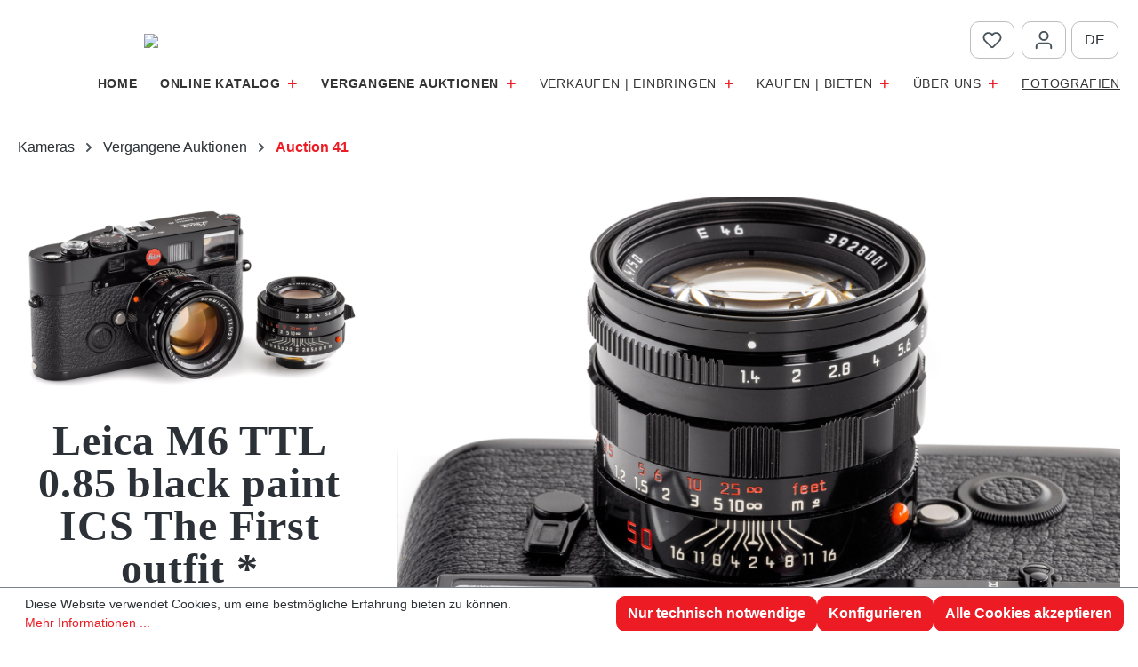

--- FILE ---
content_type: text/html; charset=UTF-8
request_url: https://www.leitz-auction.com/de/Leica-M6-TTL-0.85-black-paint-ICS-The-First-outfit/AI-41-41003
body_size: 21981
content:
<!DOCTYPE html>
<html lang="de-DE"
      itemscope="itemscope"
      itemtype="https://schema.org/WebPage">


    
                            
    <head>
                                    <meta charset="utf-8">
            
                            <meta name="viewport"
                      content="width=device-width, initial-scale=1, shrink-to-fit=no">
            
                            <meta name="author"
                      content="">
                <meta name="robots"
                      content="index,follow">
                <meta name="revisit-after"
                      content="15 days">
                <meta name="keywords"
                      content="">
                <meta name="description"
                      content="The first camera outfit from a rare Japanese edition of only 200 cameras, issued for the year 2000 and finished in black paint. Body no.2555001 in beautiful, mint condition and perfect working order, with matching black paint Summilux-M 1.4/50mm no.39280…">
            
                    <meta property="og:type"
          content="product">
    <meta property="og:site_name"
          content="Leitz Auction">
    <meta property="og:url"
          content="https://www.leitz-auction.com/de/Leica-M6-TTL-0.85-black-paint-ICS-The-First-outfit/AI-41-41003">
    <meta property="og:title"
          content="Leica M6 TTL 0.85 black paint ICS The First outfit * | AI_41_41003">

    <meta property="og:description"
          content="The first camera outfit from a rare Japanese edition of only 200 cameras, issued for the year 2000 and finished in black paint. Body no.2555001 in beautiful, mint condition and perfect working order, with matching black paint Summilux-M 1.4/50mm no.39280…">
    <meta property="og:image"
          content="https://www.leitz-auction.com/media/66/69/2d/1696772439/41003_1.jpg?ts=1696772439">

            <meta property="product:brand"
              content="Leitz Auction">
    
            <meta property="product:price:amount"
          content="90000">
    <meta property="product:price:currency"
          content="EUR">
    <meta property="product:product_link"
          content="https://www.leitz-auction.com/de/Leica-M6-TTL-0.85-black-paint-ICS-The-First-outfit/AI-41-41003">

    <meta name="twitter:card"
          content="product">
    <meta name="twitter:site"
          content="Leitz Auction">
    <meta name="twitter:title"
          content="Leica M6 TTL 0.85 black paint ICS The First outfit * | AI_41_41003">
    <meta name="twitter:description"
          content="The first camera outfit from a rare Japanese edition of only 200 cameras, issued for the year 2000 and finished in black paint. Body no.2555001 in beautiful, mint condition and perfect working order, with matching black paint Summilux-M 1.4/50mm no.39280…">
    <meta name="twitter:image"
          content="https://www.leitz-auction.com/media/66/69/2d/1696772439/41003_1.jpg?ts=1696772439">


    

                            <meta itemprop="copyrightHolder"
                      content="Leitz Auction">
                <meta itemprop="copyrightYear"
                      content="">
                <meta itemprop="isFamilyFriendly"
                      content="false">
                <meta itemprop="image"
                      content="https://www.leitz-auction.com/media/3e/73/94/1696872523/leitz_logo_theme.png?ts=1696872523">
            
                                            <meta name="theme-color"
                      content="#fff">
                            
                                                
                    <link rel="shortcut icon"
                  href="https://www.leitz-auction.com/media/a8/93/be/1761501370/favicon_leitz.png?ts=1761501370">
        
                                <link rel="apple-touch-icon"
                  href="https://www.leitz-auction.com/media/a8/93/be/1761501370/favicon_leitz.png?ts=1761501370">
                    
            
    
    <link rel="canonical" href="https://www.leitz-auction.com/de/Leica-M6-TTL-0.85-black-paint-ICS-The-First-outfit/AI-41-41003">

                    <title itemprop="name">
                    Leica M6 TTL 0.85 black paint ICS The First outfit * | AI_41_41003            </title>
        
                                                                            <link rel="stylesheet"
                      href="https://www.leitz-auction.com/theme/00dc103fc2bb1bab22c8641bd9af6352/css/all.css?1761502462">
                                    

    
            <link rel="stylesheet" href="https://www.leitz-auction.com/bundles/moorlfoundation/storefront/css/animate.css?1763464729">
    
    
            <script type="application/javascript">window.moorlAnimationZIndex = "9000";</script>
    
            <style>
            :root {
                --moorl-advanced-search-width: 600px;
            }
        </style>
    
                    
    <script>
        window.features = {"V6_5_0_0":true,"v6.5.0.0":true,"V6_6_0_0":true,"v6.6.0.0":true,"V6_7_0_0":true,"v6.7.0.0":true,"V6_8_0_0":false,"v6.8.0.0":false,"DISABLE_VUE_COMPAT":true,"disable.vue.compat":true,"ACCESSIBILITY_TWEAKS":true,"accessibility.tweaks":true,"TELEMETRY_METRICS":false,"telemetry.metrics":false,"FLOW_EXECUTION_AFTER_BUSINESS_PROCESS":false,"flow.execution.after.business.process":false,"PERFORMANCE_TWEAKS":false,"performance.tweaks":false,"DEFERRED_CART_ERRORS":false,"deferred.cart.errors":false};
    </script>
        
                                                                        
            <script>
                                    window.gtagActive = true;
                    window.gtagURL = 'https://www.googletagmanager.com/gtag/js?id=G-7H9ZB9RFWZ';
                    window.controllerName = 'product';
                    window.actionName = 'index';
                    window.trackOrders = '';
                    window.gtagTrackingId = 'G-7H9ZB9RFWZ';
                    window.dataLayer = window.dataLayer || [];
                    window.gtagConfig = {
                        'anonymize_ip': '1',
                        'cookie_domain': 'none',
                        'cookie_prefix': '_swag_ga',
                    };

                    function gtag() { dataLayer.push(arguments); }
                            </script>
            
                        <script>
                (() => {
                    const analyticsStorageEnabled = document.cookie.split(';').some((item) => item.trim().includes('google-analytics-enabled=1'));
                    const adsEnabled = document.cookie.split(';').some((item) => item.trim().includes('google-ads-enabled=1'));

                    // Always set a default consent for consent mode v2
                    gtag('consent', 'default', {
                        'ad_user_data': adsEnabled ? 'granted' : 'denied',
                        'ad_storage': adsEnabled ? 'granted' : 'denied',
                        'ad_personalization': adsEnabled ? 'granted' : 'denied',
                        'analytics_storage': analyticsStorageEnabled ? 'granted' : 'denied'
                    });
                })();
            </script>
                    

                        <script>
                window.mediameetsFacebookPixelData = new Map();
            </script>
            

    
                    

                        <script                     type="text/javascript">
                window.ga4CustomUrl = '';
            </script>
            
                                                                                        
    
                                                                                                <script                         type="text/javascript">
                    window.googleAnalyticsEnabled = false;
                    window.googleAdsEnabled = false;
                    window.ga4Enabled = false;
                    window.googleTagEnabled = false;

                    window.metaAdsEnabled = false;
                    window.microsoftAdsEnabled = false;
                    window.pinterestAdsEnabled = false;
                    window.tiktokAdsEnabled = false;
                    window.conversionConfiguration = "brutto";
                    window.taxConfiguration = "brutto";


                                        window.ga4CookieConfig = 'standardCookies';
                    

                                        window.generateLeadValue = '1';
                                        window.ga4Currency = 'EUR';

                </script>
                                                            <script                             type="text/javascript">
                        window.ga4TagId = 'GTM-5B9P5D27';
                        window.dataLayer = window.dataLayer || [];
                        window.googleTagEnabled = true;
                        window.ga4Enabled = true;
                        window.ga4controllerName = 'product';
                        window.ga4controllerAction = 'index';
                        window.ga4activeNavigationId = '3e5cfc80d3764422b7a098cc7f38f082';
                        window.ga4activeNavigationName = '';
                        window.ga4affiliation = '';
                        window.ga4salesChannelName = '';
                        window.ga4salesChannelId = '018ab660ccf77367add06abf995d188c';
                        if (localStorage.getItem("ga4UserId")) window.ga4UserId = localStorage.getItem("ga4UserId");
                        if (localStorage.getItem("ga4CustomerLifetimeValue")) window.ga4CustomerLifetimeValue = localStorage.getItem("ga4CustomerLifetimeValue");
                        if (localStorage.getItem("ga4CustomerOrderCount")) window.ga4CustomerOrderCount = localStorage.getItem("ga4CustomerOrderCount");

                                                window.ga4upCoupon = false;
                                                                        window.ga4gpCoupon = false;
                                                                        window.customTagManager = true;
                                                                        window.ga4AdvancedConsentMode = false;
                                                                        window.ga4ActiveConsentMode = true;
                                                                        window.metaAdsEnabled = true;
                        
                                                window.microsoftAdsEnabled = true;

                        
                                                window.pinterestAdsEnabled = true;
                        
                                                window.tiktokAdsEnabled = true;
                                            </script>
                                
                    <script>
                        window.ga4customScript = `(function(w,d,s,l,i){w[l]=w[l]||[];w[l].push({'gtm.start':
new Date().getTime(),event:'gtm.js'});var f=d.getElementsByTagName(s)[0],
j=d.createElement(s),dl=l!='dataLayer'?'&l='+l:'';j.async=true;j.src=
'https://www.googletagmanager.com/gtm.js?id='+i+dl;f.parentNode.insertBefore(j,f);
})(window,document,'script','dataLayer','GTM-5B9P5D27');`;
                    </script>

                                                                            
                            
        
            <script                     type="text/javascript">
                            window.ga4Guest = false;
                        </script>

                            <script                         type="text/javascript">
                    window.ga4UserLoggedIn = false;
                    if (localStorage.getItem("loginSent")) localStorage.removeItem("loginSent");
                    if (localStorage.getItem("signUpSent")) localStorage.removeItem("signUpSent");
                </script>
            
            
                        
                
    
                        <script                     type="text/javascript">
                window.ga4Product = {};
            </script>
                
                    

                
                    
                    
                                                                
                                                                                        
                

                
                
                                                    
                                                    
                                    <script                             type="text/javascript">
                        window.ga4Product['3e5cfc80d3764422b7a098cc7f38f082'] = {
                            item_id: 'AI_41_41003',
                            item_name: 'Leica M6 TTL 0.85 black paint ICS The First outfit *',
                            item_variant: '',
                            item_brand: 'Leitz Auction',
                            currency: 'EUR',
                            price: '75000',
                            extra: {
                                minPurchase: '1',
                                shopware_id: '3e5cfc80d3764422b7a098cc7f38f082',
                                realPrice: '75000',
                                item_startPrice: '75000',
                                taxRate: '20',
                                parentId: ''
                            }
                        };
                                                    window.ga4Product['3e5cfc80d3764422b7a098cc7f38f082']['item_list_id'] = 'product';
                            window.ga4Product['3e5cfc80d3764422b7a098cc7f38f082']['item_list_name'] = 'product';
                                                                                                                                                                            window.ga4Product['3e5cfc80d3764422b7a098cc7f38f082']['item_category'] = 'Home';
                                                                                                                                                                window.ga4Product['3e5cfc80d3764422b7a098cc7f38f082']['item_category2'] = 'Kameras';
                                                                                                                                                                window.ga4Product['3e5cfc80d3764422b7a098cc7f38f082']['item_category3'] = 'Vergangene Auktionen';
                                                                                                                                                                window.ga4Product['3e5cfc80d3764422b7a098cc7f38f082']['item_category4'] = 'Auction 41';
                                                                                                                                        </script>
                                        
    
            
                    
    

                            
            
                
                                    <script>
                    window.useDefaultCookieConsent = true;
                </script>
                    
                                <script>
                window.activeNavigationId = '018abb632d007d2baf79543218a3be13';
                window.activeRoute = 'frontend.detail.page';
                window.activeRouteParameters = '{"_httpCache":true,"productId":"3e5cfc80d3764422b7a098cc7f38f082"}';
                window.router = {
                    'frontend.cart.offcanvas': '/de/checkout/offcanvas',
                    'frontend.cookie.offcanvas': '/de/cookie/offcanvas',
                    'frontend.checkout.finish.page': '/de/checkout/finish',
                    'frontend.checkout.info': '/de/widgets/checkout/info',
                    'frontend.menu.offcanvas': '/de/widgets/menu/offcanvas',
                    'frontend.cms.page': '/de/widgets/cms',
                    'frontend.cms.navigation.page': '/de/widgets/cms/navigation',
                    'frontend.country.country-data': '/de/country/country-state-data',
                    'frontend.app-system.generate-token': '/de/app-system/Placeholder/generate-token',
                    'frontend.gateway.context': '/de/gateway/context',
                    };
                window.salesChannelId = '018ab660ccf77367add06abf995d188c';
            </script>
        
                                <script>
                
                window.breakpoints = {"xs":0,"sm":576,"md":768,"lg":992,"xl":1200,"xxl":1400};
            </script>
        
                                    <script>
                    window.customerLoggedInState = 0;

                    window.wishlistEnabled = 1;
                </script>
                    
                        
                        
    <script>
        window.validationMessages = {"required":"Die Eingabe darf nicht leer sein.","email":"Ung\u00fcltige E-Mail-Adresse. Die E-Mail ben\u00f6tigt das Format \"nutzer@beispiel.de\".","confirmation":"Ihre Eingaben sind nicht identisch.","minLength":"Die Eingabe ist zu kurz."};
    </script>
        
                                                        <script>
                        window.themeJsPublicPath = 'https://www.leitz-auction.com/theme/00dc103fc2bb1bab22c8641bd9af6352/js/';
                    </script>
                                            <script type="text/javascript" src="https://www.leitz-auction.com/theme/00dc103fc2bb1bab22c8641bd9af6352/js/storefront/storefront.js?1761502462" defer></script>
                                            <script type="text/javascript" src="https://www.leitz-auction.com/theme/00dc103fc2bb1bab22c8641bd9af6352/js/moorl-foundation/moorl-foundation.js?1761502462" defer></script>
                                            <script type="text/javascript" src="https://www.leitz-auction.com/theme/00dc103fc2bb1bab22c8641bd9af6352/js/own-bidding/own-bidding.js?1761502462" defer></script>
                                            <script type="text/javascript" src="https://www.leitz-auction.com/theme/00dc103fc2bb1bab22c8641bd9af6352/js/moorl-forms/moorl-forms.js?1761502462" defer></script>
                                            <script type="text/javascript" src="https://www.leitz-auction.com/theme/00dc103fc2bb1bab22c8641bd9af6352/js/moorl-forms-classic/moorl-forms-classic.js?1761502462" defer></script>
                                            <script type="text/javascript" src="https://www.leitz-auction.com/theme/00dc103fc2bb1bab22c8641bd9af6352/js/moorl-forms-slides/moorl-forms-slides.js?1761502462" defer></script>
                                            <script type="text/javascript" src="https://www.leitz-auction.com/theme/00dc103fc2bb1bab22c8641bd9af6352/js/mediameets-fb-pixel/mediameets-fb-pixel.js?1761502462" defer></script>
                                            <script type="text/javascript" src="https://www.leitz-auction.com/theme/00dc103fc2bb1bab22c8641bd9af6352/js/d-i-sco-g-a4/d-i-sco-g-a4.js?1761502462" defer></script>
                                                            </head>

        <body class="is-ctl-product is-act-index">

            
                
    
    
            <div id="page-top" class="skip-to-content bg-primary-subtle text-primary-emphasis overflow-hidden" tabindex="-1">
            <div class="container skip-to-content-container d-flex justify-content-center visually-hidden-focusable">
                                                                                        <a href="#content-main" class="skip-to-content-link d-inline-flex text-decoration-underline m-1 p-2 fw-bold gap-2">
                                Zum Hauptinhalt springen
                            </a>
                                            
                                                                        <a href="#header-main-search-input" class="skip-to-content-link d-inline-flex text-decoration-underline m-1 p-2 fw-bold gap-2 d-none d-sm-block">
                                Zur Suche springen
                            </a>
                                            
                                                                        <a href="#main-navigation-menu" class="skip-to-content-link d-inline-flex text-decoration-underline m-1 p-2 fw-bold gap-2 d-none d-lg-block">
                                Zur Hauptnavigation springen
                            </a>
                                                                        </div>
        </div>
        
                                
                <noscript class="noscript-main">
                
    <div role="alert"
         aria-live="polite"
         class="alert alert-info d-flex align-items-center">

                                                                        
                                                                                                                                                            <span class="icon icon-info" aria-hidden="true">
                                        <svg xmlns="http://www.w3.org/2000/svg" xmlns:xlink="http://www.w3.org/1999/xlink" width="24" height="24" viewBox="0 0 24 24"><defs><path d="M12 7c.5523 0 1 .4477 1 1s-.4477 1-1 1-1-.4477-1-1 .4477-1 1-1zm1 9c0 .5523-.4477 1-1 1s-1-.4477-1-1v-5c0-.5523.4477-1 1-1s1 .4477 1 1v5zm11-4c0 6.6274-5.3726 12-12 12S0 18.6274 0 12 5.3726 0 12 0s12 5.3726 12 12zM12 2C6.4772 2 2 6.4772 2 12s4.4772 10 10 10 10-4.4772 10-10S17.5228 2 12 2z" id="icons-default-info" /></defs><use xlink:href="#icons-default-info" fill="#758CA3" fill-rule="evenodd" /></svg>
                    </span>
                                                        
                                    
                    <div class="alert-content-container">
                                                    
                                                            Um unseren Shop in vollem Umfang nutzen zu können, empfehlen wir Ihnen Javascript in Ihrem Browser zu aktivieren.
                                    
                                                                </div>
            </div>
            </noscript>
        

                        		
    
		<header class="header-main pt-3 pb-2">
										<div class="container">
								            
	<div class="d-none">
		
	<div class="top-links row justify-content-end">
															<div class="col-auto px-1">
									<div class="header-wishlist top-btn">
											<a class="btn header-wishlist-btn header-actions-btn"
												 href="/de/wishlist"
												 title="Merkzettel"
												 aria-label="Merkzettel">
													
	    
            <span class="header-wishlist-icon">
                                                                                                                    <span class="icon icon-heart" aria-hidden="true">
                                        <svg xmlns="http://www.w3.org/2000/svg" xmlns:xlink="http://www.w3.org/1999/xlink" width="24" height="24" viewBox="0 0 24 24"><defs><path d="M20.0139 12.2998c1.8224-1.8224 1.8224-4.7772 0-6.5996-1.8225-1.8225-4.7772-1.8225-6.5997 0L12 7.1144l-1.4142-1.4142c-1.8225-1.8225-4.7772-1.8225-6.5997 0-1.8224 1.8224-1.8224 4.7772 0 6.5996l7.519 7.519a.7.7 0 0 0 .9899 0l7.5189-7.519zm1.4142 1.4142-7.519 7.519c-1.0543 1.0544-2.7639 1.0544-3.8183 0L2.572 13.714c-2.6035-2.6035-2.6035-6.8245 0-9.428 2.6035-2.6035 6.8246-2.6035 9.4281 0 2.6035-2.6035 6.8246-2.6035 9.428 0 2.6036 2.6035 2.6036 6.8245 0 9.428z" id="icons-default-heart" /></defs><use xlink:href="#icons-default-heart" fill="#758CA3" fill-rule="evenodd" /></svg>
                    </span>
            </span>
    
    
    
    <span class="badge bg-primary header-wishlist-badge"
          id="wishlist-basket"
          data-wishlist-storage="true"
          data-wishlist-storage-options="{&quot;listPath&quot;:&quot;\/de\/wishlist\/list&quot;,&quot;mergePath&quot;:&quot;\/de\/wishlist\/merge&quot;,&quot;pageletPath&quot;:&quot;\/de\/wishlist\/merge\/pagelet&quot;}"
          data-wishlist-widget="true"
          data-wishlist-widget-options="{&quot;showCounter&quot;:true}"
          aria-labelledby="wishlist-basket-live-area"
    ></span>

    <span class="visually-hidden"
          id="wishlist-basket-live-area"
          data-wishlist-live-area-text="Du hast %counter% Produkte auf dem Merkzettel"
          aria-live="polite"
    ></span>

	
											</a>
									</div>
							</div>
											
						<div class="col-auto px-1">
					<div class="account-menu top-btn  not_loggedin ">
							    <div class="dropdown">
                    <button class="btn account-menu-btn header-actions-btn"
                    type="button"
                    id="accountWidget"
                    data-account-menu="true"
                    data-bs-toggle="dropdown"
                    aria-haspopup="true"
                    aria-expanded="false"
                    aria-label="Ihr Konto"
                    title="Ihr Konto">
                                                                                                                        <span class="icon icon-avatar" aria-hidden="true">
                                        <svg xmlns="http://www.w3.org/2000/svg" xmlns:xlink="http://www.w3.org/1999/xlink" width="24" height="24" viewBox="0 0 24 24"><defs><path d="M12 3C9.7909 3 8 4.7909 8 7c0 2.2091 1.7909 4 4 4 2.2091 0 4-1.7909 4-4 0-2.2091-1.7909-4-4-4zm0-2c3.3137 0 6 2.6863 6 6s-2.6863 6-6 6-6-2.6863-6-6 2.6863-6 6-6zM4 22.099c0 .5523-.4477 1-1 1s-1-.4477-1-1V20c0-2.7614 2.2386-5 5-5h10.0007c2.7614 0 5 2.2386 5 5v2.099c0 .5523-.4477 1-1 1s-1-.4477-1-1V20c0-1.6569-1.3431-3-3-3H7c-1.6569 0-3 1.3431-3 3v2.099z" id="icons-default-avatar" /></defs><use xlink:href="#icons-default-avatar" fill="#758CA3" fill-rule="evenodd" /></svg>
                    </span>
                </button>
        
        		<div id="account-widget-wrapper" class="dropdown-menu dropdown-menu-end account-menu-dropdown js-account-menu-dropdown"
				 aria-labelledby="accountWidget">
				

        
            <div class="offcanvas-header">
                            <button class="btn btn-secondary offcanvas-close js-offcanvas-close">
                                                                                                                                                    <span class="icon icon-x icon-sm" aria-hidden="true">
                                        <svg xmlns="http://www.w3.org/2000/svg" xmlns:xlink="http://www.w3.org/1999/xlink" width="24" height="24" viewBox="0 0 24 24"><defs><path d="m10.5858 12-7.293-7.2929c-.3904-.3905-.3904-1.0237 0-1.4142.3906-.3905 1.0238-.3905 1.4143 0L12 10.5858l7.2929-7.293c.3905-.3904 1.0237-.3904 1.4142 0 .3905.3906.3905 1.0238 0 1.4143L13.4142 12l7.293 7.2929c.3904.3905.3904 1.0237 0 1.4142-.3906.3905-1.0238.3905-1.4143 0L12 13.4142l-7.2929 7.293c-.3905.3904-1.0237.3904-1.4142 0-.3905-.3906-.3905-1.0238 0-1.4143L10.5858 12z" id="icons-default-x" /></defs><use xlink:href="#icons-default-x" fill="#758CA3" fill-rule="evenodd" /></svg>
                    </span>
                        
                                            Menü schließen
                                    </button>
                    </div>
    
            <div class="offcanvas-body">
                <div class="account-menu">
                                    <div class="dropdown-header account-menu-header">
                    Ihr Konto
                </div>
                    
         
   
        
    <div class="inline-login">
      
                      
      
          <div class="card login-card mb-3">
        <div class="card-body">
                                        
                            <form class="login-form"
                      action="/de/account/login"
                      method="post"
                      data-form-handler="true">
                    
	
		
		<input type="hidden"
			   name="redirectTo"
			   value="frontend.detail.page">

		<input type="hidden"
			   name="redirectParameters"
			   value="{&quot;_httpCache&quot;:true,&quot;productId&quot;:&quot;3e5cfc80d3764422b7a098cc7f38f082&quot;}">

	

                                            <p class="login-form-description">
                            Einloggen mit E-Mail-Adresse und Passwort
                        </p>
                    
                                                                
                                            <div class="row g-2">
                            	
    
    
    
        
    
    
    <div class="form-group col-12">
                                    <label class="form-label" for="loginMail">
                    Ihre E-Mail-Adresse

                                            <span class="form-required-label" aria-hidden="true">*</span>
                                    </label>
                    
                    
            
            
            <input type="email"
                   class="form-control"
                   id="loginMail"
                   name="username"
                   aria-describedby="loginMail-feedback"
                                                         autocomplete="username webauthn"                                                         data-validation="required,email"                   aria-required="true"                                      >
        
                            
                    <div id="loginMail-feedback" class="form-field-feedback">
                                                                </div>
            </div>

                            	 
    
    
    
        
    
    
    <div class="form-group col-12">
                                    <label class="form-label" for="loginPassword">
                    Ihr Passwort

                                            <span class="form-required-label" aria-hidden="true">*</span>
                                    </label>
                    
                    
            
            
            <input type="password"
                   class="form-control"
                   id="loginPassword"
                   name="password"
                   aria-describedby="loginPassword-feedback"
                                                         autocomplete="current-password"                                                         data-validation="required"                   aria-required="true"                                      >
        
                            
                    <div id="loginPassword-feedback" class="form-field-feedback">
                                                                </div>
            </div>
                         </div>
                    
                                            <div class="login-password-recover mb-3">
                                                            <a href="https://www.leitz-auction.com/de/account/recover">
                                    Ich habe mein Passwort vergessen.
                                </a>
                                                    </div>
                    
                                            <div class="login-submit">
                            <button type="submit"
                                    class="btn btn-primary">
                                Anmelden
                            </button>
                        </div>
                                    </form>
                    </div>
    </div>
        
    </div>
  
    
        
                                <div class="account-menu-login">
                          
                                            <div class="account-menu-register">
                            oder
                            <a href="/de/account/login"
                               title="Registrieren">
                                registrieren
                            </a>
                        </div>
                                    </div>
                    
    
  
                 </div>
        </div>
    		</div>
    </div>
					</div>
			</div>
						
						<div class="header-lang-col px-1 col-auto me-3">
					                
            <div class="top-bar-nav-item top-bar-language">
                <form method="post"
          action="/de/checkout/language"
          class="language-form"
          data-form-add-dynamic-redirect="true">
                                            
            <div class="languages-menu dropdown">
                <button class="btn dropdown-toggle top-bar-nav-btn"
                        type="button"
                        id="languagesDropdown-top-bar"
                        data-bs-toggle="dropdown"
                        aria-haspopup="true"
                        aria-expanded="false"
                        aria-label="Sprache ändern (Deutsch ist die aktuelle Sprache)">
                                            <span class="top-bar-nav-text d-inline text-uppercase">de</span>
                </button>

                                    <ul class="top-bar-list dropdown-menu dropdown-menu-end"
                        aria-label="Verfügbare Sprachen">
                                                                                                                                                              
                            <li class="text-center top-bar-list-item">
                                                                                                                                            
                                    <button class="text-uppercase dropdown-item align-items-center gap-2" type="submit" name="languageId" id="top-bar-2fbb5fe2e29a4d70aa5854ce7ce3e20b" value="2fbb5fe2e29a4d70aa5854ce7ce3e20b">
                                                                                
                                        en
                                    </button>

                                                                                                </li>
                                                                      </ul>
                            </div>
        
            </form>
        </div>
    			</div>
	</div>
	</div>
	
	
    
            <div class="row align-items-center header-row">
                <div class="header-logo-col notscrolled col-12 col-sm-auto order-1 order-sm-1 col-lg-auto  me-auto position-relative pb-0">
            <div class="header-logo-main text-center">
                    <a class="header-logo-main-link"
               href="/de/"
               title="Zur Startseite gehen">
                                    <picture class="header-logo-picture d-block m-auto">
                                                                                    <source srcset="https://www.leitz-auction.com/media/a8/93/be/1761501370/favicon_leitz.png?ts=1761501370"
                                        media="(min-width: 768px) and (max-width: 991px)">
                                                    
                                                                                    <source srcset="https://www.leitz-auction.com/media/a8/93/be/1761501370/favicon_leitz.png?ts=1761501370"
                                        media="(max-width: 767px)">
                                                    
                        
    <div class="lg_wrapper lg_desk ">
        <img src="https://www.leitz-auction.com/bundles/leitzauction/assets/icon/leitzPA_logo_reg.svg?1763464729"/>
            </div>
    <div class="lg_wrapper lg_scroll ">
        <img src="https://www.leitz-auction.com/bundles/leitzauction/assets/icon/leitzPA_logo_scroll.svg?1763464729"/>
            </div>
    
                    </picture>
                            </a>
            </div>
    </div>

                
                
        <div class="header-actions-col col-12 col-sm-auto order-1 order-sm-2 px-3 px-sm-0">
        
        <div class="row g-0 justify-content-center mt-3 mt-md-0">
            
                        <div class="col-auto d-block d-lg-none ">
                <div class="menu-button top-btn">
                                                                                    <button
                                            class="btn nav-main-toggle-btn header-actions-btn"
                                            type="button"
                                            data-off-canvas-menu="true"
                                            aria-label="Menü"
                                        >
                                                                                                                                                                                                    <span class="icon icon-stack" aria-hidden="true">
                                        <svg xmlns="http://www.w3.org/2000/svg" xmlns:xlink="http://www.w3.org/1999/xlink" width="24" height="24" viewBox="0 0 24 24"><defs><path d="M3 13c-.5523 0-1-.4477-1-1s.4477-1 1-1h18c.5523 0 1 .4477 1 1s-.4477 1-1 1H3zm0-7c-.5523 0-1-.4477-1-1s.4477-1 1-1h18c.5523 0 1 .4477 1 1s-.4477 1-1 1H3zm0 14c-.5523 0-1-.4477-1-1s.4477-1 1-1h18c.5523 0 1 .4477 1 1s-.4477 1-1 1H3z" id="icons-default-stack" /></defs><use xlink:href="#icons-default-stack" fill="#758CA3" fill-rule="evenodd" /></svg>
                    </span>
                                                                                        </button>
                                    
                                    </div>
            </div>
                        
                                                    <div class="col-auto ms-2">
                            <div class="header-wishlist top-btn">
                                    <a class="btn header-wishlist-btn header-actions-btn"
                                         href="/de/wishlist"
                                         title="Merkzettel"
                                         aria-label="Merkzettel">
                                            
	    
            <span class="header-wishlist-icon">
                                                                                                                    <span class="icon icon-heart" aria-hidden="true">
                                        <svg xmlns="http://www.w3.org/2000/svg" xmlns:xlink="http://www.w3.org/1999/xlink" width="24" height="24" viewBox="0 0 24 24"><use xlink:href="#icons-default-heart" fill="#758CA3" fill-rule="evenodd" /></svg>
                    </span>
            </span>
    
    
    
    <span class="badge bg-primary header-wishlist-badge"
          id="wishlist-basket"
          data-wishlist-storage="true"
          data-wishlist-storage-options="{&quot;listPath&quot;:&quot;\/de\/wishlist\/list&quot;,&quot;mergePath&quot;:&quot;\/de\/wishlist\/merge&quot;,&quot;pageletPath&quot;:&quot;\/de\/wishlist\/merge\/pagelet&quot;}"
          data-wishlist-widget="true"
          data-wishlist-widget-options="{&quot;showCounter&quot;:true}"
          aria-labelledby="wishlist-basket-live-area"
    ></span>

    <span class="visually-hidden"
          id="wishlist-basket-live-area"
          data-wishlist-live-area-text="Du hast %counter% Produkte auf dem Merkzettel"
          aria-live="polite"
    ></span>

	
                                    </a>
                            </div>
                    </div>
                                            
            
                        <div class="col-auto  ms-2">
                    <div class="account-menu top-btn  not_loggedin ">
                                <div class="dropdown">
                    <button class="btn account-menu-btn header-actions-btn"
                    type="button"
                    id="accountWidget"
                    data-account-menu="true"
                    data-bs-toggle="dropdown"
                    aria-haspopup="true"
                    aria-expanded="false"
                    aria-label="Ihr Konto"
                    title="Ihr Konto">
                                                                                                                        <span class="icon icon-avatar" aria-hidden="true">
                                        <svg xmlns="http://www.w3.org/2000/svg" xmlns:xlink="http://www.w3.org/1999/xlink" width="24" height="24" viewBox="0 0 24 24"><use xlink:href="#icons-default-avatar" fill="#758CA3" fill-rule="evenodd" /></svg>
                    </span>
                </button>
        
        		<div id="account-widget-wrapper" class="dropdown-menu dropdown-menu-end account-menu-dropdown js-account-menu-dropdown"
				 aria-labelledby="accountWidget">
				

        
            <div class="offcanvas-header">
                            <button class="btn btn-secondary offcanvas-close js-offcanvas-close">
                                                                                                                                                    <span class="icon icon-x icon-sm" aria-hidden="true">
                                        <svg xmlns="http://www.w3.org/2000/svg" xmlns:xlink="http://www.w3.org/1999/xlink" width="24" height="24" viewBox="0 0 24 24"><use xlink:href="#icons-default-x" fill="#758CA3" fill-rule="evenodd" /></svg>
                    </span>
                        
                                            Menü schließen
                                    </button>
                    </div>
    
            <div class="offcanvas-body">
                <div class="account-menu">
                                    <div class="dropdown-header account-menu-header">
                    Ihr Konto
                </div>
                    
         
   
        
    <div class="inline-login">
      
                      
      
          <div class="card login-card mb-3">
        <div class="card-body">
                                        
                            <form class="login-form"
                      action="/de/account/login"
                      method="post"
                      data-form-handler="true">
                    
	
		
		<input type="hidden"
			   name="redirectTo"
			   value="frontend.detail.page">

		<input type="hidden"
			   name="redirectParameters"
			   value="{&quot;_httpCache&quot;:true,&quot;productId&quot;:&quot;3e5cfc80d3764422b7a098cc7f38f082&quot;}">

	

                                            <p class="login-form-description">
                            Einloggen mit E-Mail-Adresse und Passwort
                        </p>
                    
                                                                
                                            <div class="row g-2">
                            	
    
    
    
        
    
    
    <div class="form-group col-12">
                                    <label class="form-label" for="loginMail">
                    Ihre E-Mail-Adresse

                                            <span class="form-required-label" aria-hidden="true">*</span>
                                    </label>
                    
                    
            
            
            <input type="email"
                   class="form-control"
                   id="loginMail"
                   name="username"
                   aria-describedby="loginMail-feedback"
                                                         autocomplete="username webauthn"                                                         data-validation="required,email"                   aria-required="true"                                      >
        
                            
                    <div id="loginMail-feedback" class="form-field-feedback">
                                                                </div>
            </div>

                            	 
    
    
    
        
    
    
    <div class="form-group col-12">
                                    <label class="form-label" for="loginPassword">
                    Ihr Passwort

                                            <span class="form-required-label" aria-hidden="true">*</span>
                                    </label>
                    
                    
            
            
            <input type="password"
                   class="form-control"
                   id="loginPassword"
                   name="password"
                   aria-describedby="loginPassword-feedback"
                                                         autocomplete="current-password"                                                         data-validation="required"                   aria-required="true"                                      >
        
                            
                    <div id="loginPassword-feedback" class="form-field-feedback">
                                                                </div>
            </div>
                         </div>
                    
                                            <div class="login-password-recover mb-3">
                                                            <a href="https://www.leitz-auction.com/de/account/recover">
                                    Ich habe mein Passwort vergessen.
                                </a>
                                                    </div>
                    
                                            <div class="login-submit">
                            <button type="submit"
                                    class="btn btn-primary">
                                Anmelden
                            </button>
                        </div>
                                    </form>
                    </div>
    </div>
        
    </div>
  
    
        
                                <div class="account-menu-login">
                          
                                            <div class="account-menu-register">
                            oder
                            <a href="/de/account/login"
                               title="Registrieren">
                                registrieren
                            </a>
                        </div>
                                    </div>
                    
    
  
                 </div>
        </div>
    		</div>
    </div>
                    </div>
            </div>
                        
                        <div class="header-lang-col col-auto order-1 order-sm-3 order-xs-2 me-3">
                                
            <div class="top-bar-nav-item top-bar-language">
                <form method="post"
          action="/de/checkout/language"
          class="language-form"
          data-form-add-dynamic-redirect="true">
                                            
            <div class="languages-menu dropdown">
                <button class="btn dropdown-toggle top-bar-nav-btn"
                        type="button"
                        id="languagesDropdown-top-bar"
                        data-bs-toggle="dropdown"
                        aria-haspopup="true"
                        aria-expanded="false"
                        aria-label="Sprache ändern (Deutsch ist die aktuelle Sprache)">
                                            <span class="top-bar-nav-text d-inline text-uppercase">de</span>
                </button>

                                    <ul class="top-bar-list dropdown-menu dropdown-menu-end"
                        aria-label="Verfügbare Sprachen">
                                                                                                                                                              
                            <li class="text-center top-bar-list-item">
                                                                                                                                            
                                    <button class="text-uppercase dropdown-item align-items-center gap-2" type="submit" name="languageId" id="top-bar-2fbb5fe2e29a4d70aa5854ce7ce3e20b" value="2fbb5fe2e29a4d70aa5854ce7ce3e20b">
                                                                                
                                        en
                                    </button>

                                                                                                </li>
                                                                      </ul>
                            </div>
        
            </form>
        </div>
                </div>
            
            
            
            
        </div>
    </div>
    
        <div class="header-navi-col col-12 order-1 order-sm-2 order-xs-1 d-none d-lg-block ms-auto">
                
<div class="main-navigation" id="leitzNav">
  
  
        
      
       
  
      
  
    

  
  <nav class="nav main-navigation-menu">
    <ul class="nav ms-auto">
  
                                                                                    <li class="nav-item">
                 <a 
                 class="nav-link main-navigation-link"
                 href="https://www.leitz-auction.com/de/Kameras/">
                  <strong>Home</strong>
                 </a>
                </li>
                
                                
                              <li class="nav-item">
                 <a 
                 class="nav-link main-navigation-link"
                 href="https://www.leitz-auction.com/de/Kameras/Online-Katalog/">
                  <strong>Online Katalog</strong>
                 </a>
                </li>
                
                                  <li class="nav-item dropdown" style="float: right;">
                                        <a class="nav-link dropdown-toggle" data-bs-toggle="dropdown" href="#" role="button" aria-haspopup="true" aria-expanded="false" style="padding-left:5px;">+</a>
                                        <div class="dropdown-menu">
                                                    <a class="dropdown-item" href="https://www.leitz-auction.com/de/Kameras/Online-Katalog/Leica-Screw-Mount-Cameras/">
                            <strong>Leica Screw Mount Cameras</strong></a>
                                                    <a class="dropdown-item" href="https://www.leitz-auction.com/de/Kameras/Online-Katalog/Leica-Screw-Mount-Lenses/">
                            <strong>Leica Screw Mount Lenses</strong></a>
                                                    <a class="dropdown-item" href="https://www.leitz-auction.com/de/Kameras/Online-Katalog/Leica-M-Cameras/">
                            <strong>Leica M Cameras</strong></a>
                                                    <a class="dropdown-item" href="https://www.leitz-auction.com/de/Kameras/Online-Katalog/Leica-M-Lenses/">
                            <strong>Leica M Lenses</strong></a>
                                                    <a class="dropdown-item" href="https://www.leitz-auction.com/de/Kameras/Online-Katalog/Photographer-s-Cameras/">
                            <strong>Photographer&#039;s Cameras</strong></a>
                                                    <a class="dropdown-item" href="https://www.leitz-auction.com/de/Kameras/Online-Katalog/Leicaflex-and-Leica-R-System/">
                            <strong>Leicaflex and Leica R System</strong></a>
                                                    <a class="dropdown-item" href="https://www.leitz-auction.com/de/Kameras/Online-Katalog/Military-Cameras-Lenses-and-Accessories/">
                            <strong>Military Cameras, Lenses and Accessories</strong></a>
                                                    <a class="dropdown-item" href="https://www.leitz-auction.com/de/Kameras/Online-Katalog/Leica-Accessories/">
                            <strong>Leica Accessories</strong></a>
                                                    <a class="dropdown-item" href="https://www.leitz-auction.com/de/Kameras/Online-Katalog/Lenses-in-Leica-Mount/">
                            <strong>Lenses in Leica Mount</strong></a>
                                                    <a class="dropdown-item" href="https://www.leitz-auction.com/de/Kameras/Online-Katalog/Leica-Copies/">
                            <strong>Leica Copies</strong></a>
                                                    <a class="dropdown-item" href="https://www.leitz-auction.com/de/Kameras/Online-Katalog/35mm-Cameras/">
                            <strong>35mm Cameras</strong></a>
                                                    <a class="dropdown-item" href="https://www.leitz-auction.com/de/Kameras/Online-Katalog/Hasselblad/">
                            <strong>Hasselblad</strong></a>
                                                    <a class="dropdown-item" href="https://www.leitz-auction.com/de/Kameras/Online-Katalog/Historical-Cameras/">
                            <strong>Historical Cameras</strong></a>
                                                    <a class="dropdown-item" href="https://www.leitz-auction.com/de/Kameras/Online-Katalog/Lenses/">
                            <strong>Lenses</strong></a>
                                                    <a class="dropdown-item" href="https://www.leitz-auction.com/de/Kameras/Online-Katalog/Medium-and-Large-Format-Cameras/">
                            <strong>Medium and Large Format Cameras</strong></a>
                                                    <a class="dropdown-item" href="https://www.leitz-auction.com/de/Kameras/Online-Katalog/Nikon/">
                            <strong>Nikon</strong></a>
                                                    <a class="dropdown-item" href="https://www.leitz-auction.com/de/Kameras/Online-Katalog/Rollei/">
                            <strong>Rollei</strong></a>
                                                    <a class="dropdown-item" href="https://www.leitz-auction.com/de/Kameras/Online-Katalog/Soviet-Cameras-and-Lenses/">
                            <strong>Soviet Cameras and Lenses</strong></a>
                                                    <a class="dropdown-item" href="https://www.leitz-auction.com/de/Kameras/Online-Katalog/Miniature-and-Spy-Cameras/">
                            <strong>Miniature and Spy Cameras</strong></a>
                                                    <a class="dropdown-item" href="https://www.leitz-auction.com/de/Kameras/Online-Katalog/Zeiss-Ikon-Carl-Zeiss/">
                            <strong>Zeiss Ikon, Carl Zeiss</strong></a>
                                                    <a class="dropdown-item" href="https://www.leitz-auction.com/de/Kameras/Online-Katalog/Various-Photographica/">
                            <strong>Various Photographica</strong></a>
                                                </div>
                  </li>
                                
                              <li class="nav-item">
                 <a 
                 class="nav-link main-navigation-link"
                 href="https://www.leitz-auction.com/de/Kameras/Vergangene-Auktionen/">
                  <strong>Vergangene Auktionen</strong>
                 </a>
                </li>
                
                                  <li class="nav-item dropdown" style="float: right;">
                                        <a class="nav-link dropdown-toggle" data-bs-toggle="dropdown" href="#" role="button" aria-haspopup="true" aria-expanded="false" style="padding-left:5px;">+</a>
                                        <div class="dropdown-menu">
                                                    <a class="dropdown-item" href="https://www.leitz-auction.com/de/Kameras/Vergangene-Auktionen/Auktion-46/">
                            <strong>Auktion 46</strong></a>
                                                    <a class="dropdown-item" href="https://www.leitz-auction.com/de/Kameras/Vergangene-Auktionen/Auction-45/">
                            <strong>Auction 45</strong></a>
                                                    <a class="dropdown-item" href="https://www.leitz-auction.com/de/Kameras/Vergangene-Auktionen/Auction-44/">
                            <strong>Auction 44</strong></a>
                                                    <a class="dropdown-item" href="https://www.leitz-auction.com/de/Kameras/Vergangene-Auktionen/Auction-43/">
                            <strong>Auction 43</strong></a>
                                                    <a class="dropdown-item" href="https://www.leitz-auction.com/de/Kameras/Vergangene-Auktionen/Auction-42/">
                            <strong>Auction 42</strong></a>
                                                    <a class="dropdown-item" href="https://www.leitz-auction.com/de/Kameras/Vergangene-Auktionen/Auction-41/">
                            <strong>Auction 41</strong></a>
                                                    <a class="dropdown-item" href="https://www.leitz-auction.com/de/Kameras/Vergangene-Auktionen/Auction-40/">
                            <strong>Auction 40</strong></a>
                                                    <a class="dropdown-item" href="https://www.leitz-auction.com/de/Kameras/Vergangene-Auktionen/Auction-39/">
                            <strong>Auction 39</strong></a>
                                                    <a class="dropdown-item" href="https://www.leitz-auction.com/de/Kameras/Vergangene-Auktionen/Auction-38/">
                            <strong>Auction 38</strong></a>
                                                    <a class="dropdown-item" href="https://www.leitz-auction.com/de/Kameras/Vergangene-Auktionen/Auction-37/">
                            <strong>Auction 37</strong></a>
                                                    <a class="dropdown-item" href="https://www.leitz-auction.com/de/Kameras/Vergangene-Auktionen/Auction-36/">
                            <strong>Auction 36</strong></a>
                                                    <a class="dropdown-item" href="https://www.leitz-auction.com/de/Kameras/Vergangene-Auktionen/Auction-35/">
                            <strong>Auction 35</strong></a>
                                                    <a class="dropdown-item" href="https://www.leitz-auction.com/de/Kameras/Vergangene-Auktionen/Auction-34/">
                            <strong>Auction 34</strong></a>
                                                    <a class="dropdown-item" href="https://www.leitz-auction.com/de/Kameras/Vergangene-Auktionen/Auction-33/">
                            <strong>Auction 33</strong></a>
                                                    <a class="dropdown-item" href="https://www.leitz-auction.com/de/Kameras/Vergangene-Auktionen/Auction-32/">
                            <strong>Auction 32</strong></a>
                                                    <a class="dropdown-item" href="https://www.leitz-auction.com/de/Kameras/Vergangene-Auktionen/Auction-31/">
                            <strong>Auction 31</strong></a>
                                                    <a class="dropdown-item" href="https://www.leitz-auction.com/de/Kameras/Vergangene-Auktionen/Auction-30/">
                            <strong>Auction 30</strong></a>
                                                    <a class="dropdown-item" href="https://www.leitz-auction.com/de/Kameras/Vergangene-Auktionen/Auction-29/">
                            <strong>Auction 29</strong></a>
                                                    <a class="dropdown-item" href="https://www.leitz-auction.com/de/Kameras/Vergangene-Auktionen/Auction-28/">
                            <strong>Auction 28</strong></a>
                                                    <a class="dropdown-item" href="https://www.leitz-auction.com/de/Kameras/Vergangene-Auktionen/Auction-27/">
                            <strong>Auction 27</strong></a>
                                                    <a class="dropdown-item" href="https://www.leitz-auction.com/de/Kameras/Vergangene-Auktionen/Auction-26/">
                            <strong>Auction 26</strong></a>
                                                    <a class="dropdown-item" href="https://www.leitz-auction.com/de/Kameras/Vergangene-Auktionen/Auction-25/">
                            <strong>Auction 25</strong></a>
                                                    <a class="dropdown-item" href="https://www.leitz-auction.com/de/Kameras/Vergangene-Auktionen/100-years-of-Leica/">
                            <strong>100 years of Leica</strong></a>
                                                    <a class="dropdown-item" href="https://www.leitz-auction.com/de/Kameras/Vergangene-Auktionen/Auction-24/">
                            <strong>Auction 24</strong></a>
                                                    <a class="dropdown-item" href="https://www.leitz-auction.com/de/Kameras/Vergangene-Auktionen/Auction-23/">
                            <strong>Auction 23</strong></a>
                                                    <a class="dropdown-item" href="https://www.leitz-auction.com/de/Kameras/Vergangene-Auktionen/Auction-22/">
                            <strong>Auction 22</strong></a>
                                                    <a class="dropdown-item" href="https://www.leitz-auction.com/de/Kameras/Vergangene-Auktionen/Auction-21/">
                            <strong>Auction 21</strong></a>
                                                    <a class="dropdown-item" href="https://www.leitz-auction.com/de/Kameras/Vergangene-Auktionen/Auction-20/">
                            <strong>Auction 20</strong></a>
                                                    <a class="dropdown-item" href="https://www.leitz-auction.com/de/Kameras/Vergangene-Auktionen/Auction-19/">
                            <strong>Auction 19</strong></a>
                                                    <a class="dropdown-item" href="https://www.leitz-auction.com/de/Kameras/Vergangene-Auktionen/Auction-18/">
                            <strong>Auction 18</strong></a>
                                                    <a class="dropdown-item" href="https://www.leitz-auction.com/de/Kameras/Vergangene-Auktionen/Auction-17/">
                            <strong>Auction 17</strong></a>
                                                    <a class="dropdown-item" href="https://www.leitz-auction.com/de/Kameras/Vergangene-Auktionen/Auction-16/">
                            <strong>Auction 16</strong></a>
                                                    <a class="dropdown-item" href="https://www.leitz-auction.com/de/Kameras/Vergangene-Auktionen/Auction-15/">
                            <strong>Auction 15</strong></a>
                                                    <a class="dropdown-item" href="https://www.leitz-auction.com/de/Kameras/Vergangene-Auktionen/Auction-14/">
                            <strong>Auction 14</strong></a>
                                                    <a class="dropdown-item" href="https://www.leitz-auction.com/de/Kameras/Vergangene-Auktionen/Auction-13/">
                            <strong>Auction 13</strong></a>
                                                    <a class="dropdown-item" href="https://www.leitz-auction.com/de/Kameras/Vergangene-Auktionen/Auction-12/">
                            <strong>Auction 12</strong></a>
                                                    <a class="dropdown-item" href="https://www.leitz-auction.com/de/Kameras/Vergangene-Auktionen/Auction-11/">
                            <strong>Auction 11</strong></a>
                                                    <a class="dropdown-item" href="https://www.leitz-auction.com/de/Kameras/Vergangene-Auktionen/Auction-10/">
                            <strong>Auction 10</strong></a>
                                                    <a class="dropdown-item" href="https://www.leitz-auction.com/de/Kameras/Vergangene-Auktionen/Auction-9/">
                            <strong>Auction 9</strong></a>
                                                    <a class="dropdown-item" href="https://www.leitz-auction.com/de/Kameras/Vergangene-Auktionen/Auction-8/">
                            <strong>Auction 8</strong></a>
                                                    <a class="dropdown-item" href="https://www.leitz-auction.com/de/Kameras/Vergangene-Auktionen/Auction-7/">
                            <strong>Auction 7</strong></a>
                                                    <a class="dropdown-item" href="https://www.leitz-auction.com/de/Kameras/Vergangene-Auktionen/Auction-6/">
                            <strong>Auction 6</strong></a>
                                                    <a class="dropdown-item" href="https://www.leitz-auction.com/de/Kameras/Vergangene-Auktionen/Auction-5/">
                            <strong>Auction 5</strong></a>
                                                    <a class="dropdown-item" href="https://www.leitz-auction.com/de/Kameras/Vergangene-Auktionen/Auction-4/">
                            <strong>Auction 4</strong></a>
                                                    <a class="dropdown-item" href="https://www.leitz-auction.com/de/Kameras/Vergangene-Auktionen/Auction-2-3/">
                            <strong>Auction 2-3</strong></a>
                                                    <a class="dropdown-item" href="https://www.leitz-auction.com/de/Kameras/Vergangene-Auktionen/Auction-1/">
                            <strong>Auction 1</strong></a>
                                                </div>
                  </li>
                                
                                                
    
  
    
            <li class="nav-item">
      <a 
      class="nav-link main-navigation-link" 
      style="" 
      href="https://www.leitz-auction.com/de/Verkaufen-Einbringen/">
        Verkaufen | Einbringen
      </a>
    </li>
              <li class="nav-item dropdown" style="float: right;">
                    <a class="nav-link dropdown-toggle" data-bs-toggle="dropdown" href="#" role="button" aria-haspopup="true" aria-expanded="false" style="padding-left:5px;">+</a>
                    <div class="dropdown-menu">
                                <a class="dropdown-item" href="https://www.leitz-auction.com/de/Verkaufen-Einbringen/Cameras/">Cameras</a>
                                <a class="dropdown-item" href="https://www.leitz-auction.com/de/Verkaufen-Einbringen/Photographs/">Photographs</a>
                            </div>
        </li>
           
    
            <li class="nav-item">
      <a 
      class="nav-link main-navigation-link" 
      style="" 
      href="https://www.leitz-auction.com/de/Kaufen-Bieten/">
        Kaufen | Bieten
      </a>
    </li>
              <li class="nav-item dropdown" style="float: right;">
                    <a class="nav-link dropdown-toggle" data-bs-toggle="dropdown" href="#" role="button" aria-haspopup="true" aria-expanded="false" style="padding-left:5px;">+</a>
                    <div class="dropdown-menu">
                                <a class="dropdown-item" href="/de/account/login">Neu Registrieren</a>
                                <a class="dropdown-item" href="https://www.leitz-auction.com/de/Kaufen-Bieten/Bieten/">Bieten</a>
                                <a class="dropdown-item" href="https://www.leitz-auction.com/de/Kaufen-Bieten/Versteigerungs-bedingungen/">Versteigerungs­bedingungen</a>
                                <a class="dropdown-item" href="https://www.leitz-auction.com/de/Kaufen-Bieten/Zustand-und-Preise/">Zustand und Preise</a>
                                <a class="dropdown-item" href="https://www.leitz-auction.com/de/Kaufen-Bieten/Nach-der-Auktion/">Nach der Auktion</a>
                                <a class="dropdown-item" href="https://www.leitz-auction.com/de/Kaufen-Bieten/Probleme-beim-bieten/">Probleme beim bieten</a>
                            </div>
        </li>
           
    
            <li class="nav-item">
      <a 
      class="nav-link main-navigation-link" 
      style="" 
      href="https://www.leitz-auction.com/de/UEber-uns/">
        Über uns
      </a>
    </li>
              <li class="nav-item dropdown" style="float: right;">
                    <a class="nav-link dropdown-toggle" data-bs-toggle="dropdown" href="#" role="button" aria-haspopup="true" aria-expanded="false" style="padding-left:5px;">+</a>
                    <div class="dropdown-menu">
                                <a class="dropdown-item" href="https://www.leitz-auction.com/de/UEber-uns/Contact/">Contact</a>
                                <a class="dropdown-item" href="https://www.leitz-auction.com/de/UEber-uns/Team/">Team</a>
                            </div>
        </li>
           
    
         
    
         
    
  
        <li class="nav-item">
      <a 
      class="nav-link main-navigation-link text-decoration-underline" 
      style="" 
      href="https://www.leitz-auction.com/de/Fotografien/">
        Fotografien
      </a>
    </li>
  
    
  

  
  
  </ul>  
  </nav>  
</div>

 
            </div>
   

    
   

        </div>
    						</div>
						</header>

    
                        <div class="d-none js-navigation-offcanvas-initial-content">
                                    

        
            <div class="offcanvas-header">
                            <button class="btn btn-secondary offcanvas-close js-offcanvas-close">
                                                                                                                                                    <span class="icon icon-x icon-sm" aria-hidden="true">
                                        <svg xmlns="http://www.w3.org/2000/svg" xmlns:xlink="http://www.w3.org/1999/xlink" width="24" height="24" viewBox="0 0 24 24"><use xlink:href="#icons-default-x" fill="#758CA3" fill-rule="evenodd" /></svg>
                    </span>
                        
                                            Menü schließen
                                    </button>
                    </div>
    
            <div class="offcanvas-body">
            		
			<nav class="nav navigation-offcanvas-actions mt-2">
										
														
						
																				</nav>
			
			
		
			
			
				
	
	<div class="mt-0" id="nav-offcanvas-clear" style="">
						
												
			<div class="px-2">
			
				<div class="navigation-offcanvas-list-item d-flex py-3 ps-3 align-items-center" id="n1-nav-heading">
					
					<a class="flex-fill text-uppercase " href="https://www.leitz-auction.com/de/Verkaufen-Einbringen/"><strong>Verkaufen | Einbringen</strong></a>
					
										<div class="vr"></div>
					<a id="btn-1" class="px-3 subtoggle  collapsed " type="button" data-bs-toggle="collapse" data-bs-target="#n1nav" aria-expanded="true" aria-controls="n1nav">
						                                                                                                        <span class="icon icon-plus icon-xs icon-navlist-clear-closed" aria-hidden="true">
                                        <svg xmlns="http://www.w3.org/2000/svg" xmlns:xlink="http://www.w3.org/1999/xlink" width="16" height="16" viewBox="0 0 16 16"><defs><path id="icons-solid-plus" d="M7 7V3c0-.5523.4477-1 1-1s1 .4477 1 1v4h4c.5523 0 1 .4477 1 1s-.4477 1-1 1H9v4c0 .5523-.4477 1-1 1s-1-.4477-1-1V9H3c-.5523 0-1-.4477-1-1s.4477-1 1-1h4z" /></defs><use xlink:href="#icons-solid-plus" fill="#758CA3" fill-rule="evenodd" /></svg>
                    </span>
    						                                                                                                        <span class="icon icon-minus icon-xs icon-navlist-clear-open" aria-hidden="true">
                                        <svg xmlns="http://www.w3.org/2000/svg" xmlns:xlink="http://www.w3.org/1999/xlink" width="16" height="16" viewBox="0 0 16 16"><defs><path id="icons-solid-minus" d="M2.8571 9H13.143c.4732 0 .857-.4477.857-1s-.3838-1-.8571-1H2.857C2.3838 7 2 7.4477 2 8s.3838 1 .8571 1z" /></defs><use xlink:href="#icons-solid-minus" fill="#758CA3" fill-rule="evenodd" /></svg>
                    </span>
    					</a>
										
				</div>
				
								
				<div id="n1nav" class="collapse px-3 ">
										
										
														
										
																								
						<div class="navigation-offcanvas-list-item d-flex py-3 ps-2 align-items-center" id="n1n1-nav-heading">
							
							<a class="flex-fill " href="https://www.leitz-auction.com/de/Verkaufen-Einbringen/Cameras/">Cameras</a>
							
														
						</div>
						
											
						
										
																								
						<div class="navigation-offcanvas-list-item d-flex py-3 ps-2 align-items-center" id="n1n2-nav-heading">
							
							<a class="flex-fill " href="https://www.leitz-auction.com/de/Verkaufen-Einbringen/Photographs/">Photographs</a>
							
														
						</div>
						
											
						
									</div>
				
							</div>
			
				
												
			<div class="px-2">
			
				<div class="navigation-offcanvas-list-item d-flex py-3 ps-3 align-items-center" id="n2-nav-heading">
					
					<a class="flex-fill text-uppercase " href="https://www.leitz-auction.com/de/Kaufen-Bieten/"><strong>Kaufen | Bieten</strong></a>
					
										<div class="vr"></div>
					<a id="btn-2" class="px-3 subtoggle  collapsed " type="button" data-bs-toggle="collapse" data-bs-target="#n2nav" aria-expanded="true" aria-controls="n2nav">
						                                                                                                        <span class="icon icon-plus icon-xs icon-navlist-clear-closed" aria-hidden="true">
                                        <svg xmlns="http://www.w3.org/2000/svg" xmlns:xlink="http://www.w3.org/1999/xlink" width="16" height="16" viewBox="0 0 16 16"><use xlink:href="#icons-solid-plus" fill="#758CA3" fill-rule="evenodd" /></svg>
                    </span>
    						                                                                                                        <span class="icon icon-minus icon-xs icon-navlist-clear-open" aria-hidden="true">
                                        <svg xmlns="http://www.w3.org/2000/svg" xmlns:xlink="http://www.w3.org/1999/xlink" width="16" height="16" viewBox="0 0 16 16"><use xlink:href="#icons-solid-minus" fill="#758CA3" fill-rule="evenodd" /></svg>
                    </span>
    					</a>
										
				</div>
				
								
				<div id="n2nav" class="collapse px-3 ">
										
										
														
										
																								
						<div class="navigation-offcanvas-list-item d-flex py-3 ps-2 align-items-center" id="n2n1-nav-heading">
							
							<a class="flex-fill " href="/de/account/login">Neu Registrieren</a>
							
														
						</div>
						
											
						
										
																								
						<div class="navigation-offcanvas-list-item d-flex py-3 ps-2 align-items-center" id="n2n2-nav-heading">
							
							<a class="flex-fill " href="https://www.leitz-auction.com/de/Kaufen-Bieten/Bieten/">Bieten</a>
							
														
						</div>
						
											
						
										
																								
						<div class="navigation-offcanvas-list-item d-flex py-3 ps-2 align-items-center" id="n2n3-nav-heading">
							
							<a class="flex-fill " href="https://www.leitz-auction.com/de/Kaufen-Bieten/Versteigerungs-bedingungen/">Versteigerungs­bedingungen</a>
							
														
						</div>
						
											
						
										
																								
						<div class="navigation-offcanvas-list-item d-flex py-3 ps-2 align-items-center" id="n2n4-nav-heading">
							
							<a class="flex-fill " href="https://www.leitz-auction.com/de/Kaufen-Bieten/Zustand-und-Preise/">Zustand und Preise</a>
							
														
						</div>
						
											
						
										
																								
						<div class="navigation-offcanvas-list-item d-flex py-3 ps-2 align-items-center" id="n2n5-nav-heading">
							
							<a class="flex-fill " href="https://www.leitz-auction.com/de/Kaufen-Bieten/Nach-der-Auktion/">Nach der Auktion</a>
							
														
						</div>
						
											
						
										
																								
						<div class="navigation-offcanvas-list-item d-flex py-3 ps-2 align-items-center" id="n2n6-nav-heading">
							
							<a class="flex-fill " href="https://www.leitz-auction.com/de/Kaufen-Bieten/Probleme-beim-bieten/">Probleme beim bieten</a>
							
														
						</div>
						
											
						
									</div>
				
							</div>
			
				
												
			<div class="px-2">
			
				<div class="navigation-offcanvas-list-item d-flex py-3 ps-3 align-items-center" id="n3-nav-heading">
					
					<a class="flex-fill text-uppercase " href="https://www.leitz-auction.com/de/UEber-uns/"><strong>Über uns</strong></a>
					
										<div class="vr"></div>
					<a id="btn-3" class="px-3 subtoggle  collapsed " type="button" data-bs-toggle="collapse" data-bs-target="#n3nav" aria-expanded="true" aria-controls="n3nav">
						                                                                                                        <span class="icon icon-plus icon-xs icon-navlist-clear-closed" aria-hidden="true">
                                        <svg xmlns="http://www.w3.org/2000/svg" xmlns:xlink="http://www.w3.org/1999/xlink" width="16" height="16" viewBox="0 0 16 16"><use xlink:href="#icons-solid-plus" fill="#758CA3" fill-rule="evenodd" /></svg>
                    </span>
    						                                                                                                        <span class="icon icon-minus icon-xs icon-navlist-clear-open" aria-hidden="true">
                                        <svg xmlns="http://www.w3.org/2000/svg" xmlns:xlink="http://www.w3.org/1999/xlink" width="16" height="16" viewBox="0 0 16 16"><use xlink:href="#icons-solid-minus" fill="#758CA3" fill-rule="evenodd" /></svg>
                    </span>
    					</a>
										
				</div>
				
								
				<div id="n3nav" class="collapse px-3 ">
										
										
														
										
																								
						<div class="navigation-offcanvas-list-item d-flex py-3 ps-2 align-items-center" id="n3n1-nav-heading">
							
							<a class="flex-fill " href="https://www.leitz-auction.com/de/UEber-uns/Contact/">Contact</a>
							
														
						</div>
						
											
						
										
																								
						<div class="navigation-offcanvas-list-item d-flex py-3 ps-2 align-items-center" id="n3n2-nav-heading">
							
							<a class="flex-fill " href="https://www.leitz-auction.com/de/UEber-uns/Team/">Team</a>
							
														
						</div>
						
											
						
									</div>
				
							</div>
			
				
												
			<div class="px-2">
			
				<div class="navigation-offcanvas-list-item d-flex py-3 ps-3 align-items-center" id="n4-nav-heading">
					
					<a class="flex-fill text-uppercase  active " href="https://www.leitz-auction.com/de/Kameras/"><strong>Kameras</strong></a>
					
										<div class="vr"></div>
					<a id="btn-4" class="px-3 subtoggle  show " type="button" data-bs-toggle="collapse" data-bs-target="#n4nav" aria-expanded="true" aria-controls="n4nav">
						                                                                                                        <span class="icon icon-plus icon-xs icon-navlist-clear-closed" aria-hidden="true">
                                        <svg xmlns="http://www.w3.org/2000/svg" xmlns:xlink="http://www.w3.org/1999/xlink" width="16" height="16" viewBox="0 0 16 16"><use xlink:href="#icons-solid-plus" fill="#758CA3" fill-rule="evenodd" /></svg>
                    </span>
    						                                                                                                        <span class="icon icon-minus icon-xs icon-navlist-clear-open" aria-hidden="true">
                                        <svg xmlns="http://www.w3.org/2000/svg" xmlns:xlink="http://www.w3.org/1999/xlink" width="16" height="16" viewBox="0 0 16 16"><use xlink:href="#icons-solid-minus" fill="#758CA3" fill-rule="evenodd" /></svg>
                    </span>
    					</a>
										
				</div>
				
								
				<div id="n4nav" class="collapse px-3  show ">
										
										
														
										
																								
						<div class="navigation-offcanvas-list-item d-flex py-3 ps-2 align-items-center" id="n4n1-nav-heading">
							
							<a class="flex-fill " href="https://www.leitz-auction.com/de/Kameras/">Home</a>
							
														
						</div>
						
											
						
										
																								
						<div class="navigation-offcanvas-list-item d-flex py-3 ps-2 align-items-center" id="n4n2-nav-heading">
							
							<a class="flex-fill " href="https://www.leitz-auction.com/de/Kameras/Online-Katalog/">Online Katalog</a>
							
														<div class="vr"></div>
							<a id="btn-2" class="px-3 subtoggle  collapsed " type="button" data-bs-toggle="collapse" data-bs-target="#n4n2nav" aria-expanded="true" aria-controls="n2nav">
								                                                                                                        <span class="icon icon-plus icon-xs icon-navlist-clear-closed" aria-hidden="true">
                                        <svg xmlns="http://www.w3.org/2000/svg" xmlns:xlink="http://www.w3.org/1999/xlink" width="16" height="16" viewBox="0 0 16 16"><use xlink:href="#icons-solid-plus" fill="#758CA3" fill-rule="evenodd" /></svg>
                    </span>
    								                                                                                                        <span class="icon icon-minus icon-xs icon-navlist-clear-open" aria-hidden="true">
                                        <svg xmlns="http://www.w3.org/2000/svg" xmlns:xlink="http://www.w3.org/1999/xlink" width="16" height="16" viewBox="0 0 16 16"><use xlink:href="#icons-solid-minus" fill="#758CA3" fill-rule="evenodd" /></svg>
                    </span>
    							</a>
														
						</div>
						
												<div id="n4n2nav" class="collapse px-3 ">
														
														<div class="pb-3">
														
																
								<div class="py-1">
									<a class="flex-fill " href="https://www.leitz-auction.com/de/Kameras/Online-Katalog/Leica-Screw-Mount-Cameras/">Leica Screw Mount Cameras</a>
								</div>	
								
														
																
								<div class="py-1">
									<a class="flex-fill " href="https://www.leitz-auction.com/de/Kameras/Online-Katalog/Leica-Screw-Mount-Lenses/">Leica Screw Mount Lenses</a>
								</div>	
								
														
																
								<div class="py-1">
									<a class="flex-fill " href="https://www.leitz-auction.com/de/Kameras/Online-Katalog/Leica-M-Cameras/">Leica M Cameras</a>
								</div>	
								
														
																
								<div class="py-1">
									<a class="flex-fill " href="https://www.leitz-auction.com/de/Kameras/Online-Katalog/Leica-M-Lenses/">Leica M Lenses</a>
								</div>	
								
														
																
								<div class="py-1">
									<a class="flex-fill " href="https://www.leitz-auction.com/de/Kameras/Online-Katalog/Photographer-s-Cameras/">Photographer&#039;s Cameras</a>
								</div>	
								
														
																
								<div class="py-1">
									<a class="flex-fill " href="https://www.leitz-auction.com/de/Kameras/Online-Katalog/Leicaflex-and-Leica-R-System/">Leicaflex and Leica R System</a>
								</div>	
								
														
																
								<div class="py-1">
									<a class="flex-fill " href="https://www.leitz-auction.com/de/Kameras/Online-Katalog/Military-Cameras-Lenses-and-Accessories/">Military Cameras, Lenses and Accessories</a>
								</div>	
								
														
																
								<div class="py-1">
									<a class="flex-fill " href="https://www.leitz-auction.com/de/Kameras/Online-Katalog/Leica-Accessories/">Leica Accessories</a>
								</div>	
								
														
																
								<div class="py-1">
									<a class="flex-fill " href="https://www.leitz-auction.com/de/Kameras/Online-Katalog/Lenses-in-Leica-Mount/">Lenses in Leica Mount</a>
								</div>	
								
														
																
								<div class="py-1">
									<a class="flex-fill " href="https://www.leitz-auction.com/de/Kameras/Online-Katalog/Leica-Copies/">Leica Copies</a>
								</div>	
								
														
																
								<div class="py-1">
									<a class="flex-fill " href="https://www.leitz-auction.com/de/Kameras/Online-Katalog/35mm-Cameras/">35mm Cameras</a>
								</div>	
								
														
																
								<div class="py-1">
									<a class="flex-fill " href="https://www.leitz-auction.com/de/Kameras/Online-Katalog/Hasselblad/">Hasselblad</a>
								</div>	
								
														
																
								<div class="py-1">
									<a class="flex-fill " href="https://www.leitz-auction.com/de/Kameras/Online-Katalog/Historical-Cameras/">Historical Cameras</a>
								</div>	
								
														
																
								<div class="py-1">
									<a class="flex-fill " href="https://www.leitz-auction.com/de/Kameras/Online-Katalog/Lenses/">Lenses</a>
								</div>	
								
														
																
								<div class="py-1">
									<a class="flex-fill " href="https://www.leitz-auction.com/de/Kameras/Online-Katalog/Medium-and-Large-Format-Cameras/">Medium and Large Format Cameras</a>
								</div>	
								
														
																
								<div class="py-1">
									<a class="flex-fill " href="https://www.leitz-auction.com/de/Kameras/Online-Katalog/Nikon/">Nikon</a>
								</div>	
								
														
																
								<div class="py-1">
									<a class="flex-fill " href="https://www.leitz-auction.com/de/Kameras/Online-Katalog/Rollei/">Rollei</a>
								</div>	
								
														
																
								<div class="py-1">
									<a class="flex-fill " href="https://www.leitz-auction.com/de/Kameras/Online-Katalog/Soviet-Cameras-and-Lenses/">Soviet Cameras and Lenses</a>
								</div>	
								
														
																
								<div class="py-1">
									<a class="flex-fill " href="https://www.leitz-auction.com/de/Kameras/Online-Katalog/Miniature-and-Spy-Cameras/">Miniature and Spy Cameras</a>
								</div>	
								
														
																
								<div class="py-1">
									<a class="flex-fill " href="https://www.leitz-auction.com/de/Kameras/Online-Katalog/Zeiss-Ikon-Carl-Zeiss/">Zeiss Ikon, Carl Zeiss</a>
								</div>	
								
														
																
								<div class="py-1">
									<a class="flex-fill " href="https://www.leitz-auction.com/de/Kameras/Online-Katalog/Various-Photographica/">Various Photographica</a>
								</div>	
								
														</div>
						
							
						</div>
											
						
										
																								
						<div class="navigation-offcanvas-list-item d-flex py-3 ps-2 align-items-center" id="n4n3-nav-heading">
							
							<a class="flex-fill  active " href="https://www.leitz-auction.com/de/Kameras/Vergangene-Auktionen/">Vergangene Auktionen</a>
							
														<div class="vr"></div>
							<a id="btn-3" class="px-3 subtoggle  show " type="button" data-bs-toggle="collapse" data-bs-target="#n4n3nav" aria-expanded="true" aria-controls="n3nav">
								                                                                                                        <span class="icon icon-plus icon-xs icon-navlist-clear-closed" aria-hidden="true">
                                        <svg xmlns="http://www.w3.org/2000/svg" xmlns:xlink="http://www.w3.org/1999/xlink" width="16" height="16" viewBox="0 0 16 16"><use xlink:href="#icons-solid-plus" fill="#758CA3" fill-rule="evenodd" /></svg>
                    </span>
    								                                                                                                        <span class="icon icon-minus icon-xs icon-navlist-clear-open" aria-hidden="true">
                                        <svg xmlns="http://www.w3.org/2000/svg" xmlns:xlink="http://www.w3.org/1999/xlink" width="16" height="16" viewBox="0 0 16 16"><use xlink:href="#icons-solid-minus" fill="#758CA3" fill-rule="evenodd" /></svg>
                    </span>
    							</a>
														
						</div>
						
												<div id="n4n3nav" class="collapse px-3  show ">
														
														<div class="pb-3">
														
																
								<div class="py-1">
									<a class="flex-fill " href="https://www.leitz-auction.com/de/Kameras/Vergangene-Auktionen/Auktion-46/">Auktion 46</a>
								</div>	
								
														
																
								<div class="py-1">
									<a class="flex-fill " href="https://www.leitz-auction.com/de/Kameras/Vergangene-Auktionen/Auction-45/">Auction 45</a>
								</div>	
								
														
																
								<div class="py-1">
									<a class="flex-fill " href="https://www.leitz-auction.com/de/Kameras/Vergangene-Auktionen/Auction-44/">Auction 44</a>
								</div>	
								
														
																
								<div class="py-1">
									<a class="flex-fill " href="https://www.leitz-auction.com/de/Kameras/Vergangene-Auktionen/Auction-43/">Auction 43</a>
								</div>	
								
														
																
								<div class="py-1">
									<a class="flex-fill " href="https://www.leitz-auction.com/de/Kameras/Vergangene-Auktionen/Auction-42/">Auction 42</a>
								</div>	
								
														
																
								<div class="py-1">
									<a class="flex-fill  active " href="https://www.leitz-auction.com/de/Kameras/Vergangene-Auktionen/Auction-41/">Auction 41</a>
								</div>	
								
														
																
								<div class="py-1">
									<a class="flex-fill " href="https://www.leitz-auction.com/de/Kameras/Vergangene-Auktionen/Auction-40/">Auction 40</a>
								</div>	
								
														
																
								<div class="py-1">
									<a class="flex-fill " href="https://www.leitz-auction.com/de/Kameras/Vergangene-Auktionen/Auction-39/">Auction 39</a>
								</div>	
								
														
																
								<div class="py-1">
									<a class="flex-fill " href="https://www.leitz-auction.com/de/Kameras/Vergangene-Auktionen/Auction-38/">Auction 38</a>
								</div>	
								
														
																
								<div class="py-1">
									<a class="flex-fill " href="https://www.leitz-auction.com/de/Kameras/Vergangene-Auktionen/Auction-37/">Auction 37</a>
								</div>	
								
														
																
								<div class="py-1">
									<a class="flex-fill " href="https://www.leitz-auction.com/de/Kameras/Vergangene-Auktionen/Auction-36/">Auction 36</a>
								</div>	
								
														
																
								<div class="py-1">
									<a class="flex-fill " href="https://www.leitz-auction.com/de/Kameras/Vergangene-Auktionen/Auction-35/">Auction 35</a>
								</div>	
								
														
																
								<div class="py-1">
									<a class="flex-fill " href="https://www.leitz-auction.com/de/Kameras/Vergangene-Auktionen/Auction-34/">Auction 34</a>
								</div>	
								
														
																
								<div class="py-1">
									<a class="flex-fill " href="https://www.leitz-auction.com/de/Kameras/Vergangene-Auktionen/Auction-33/">Auction 33</a>
								</div>	
								
														
																
								<div class="py-1">
									<a class="flex-fill " href="https://www.leitz-auction.com/de/Kameras/Vergangene-Auktionen/Auction-32/">Auction 32</a>
								</div>	
								
														
																
								<div class="py-1">
									<a class="flex-fill " href="https://www.leitz-auction.com/de/Kameras/Vergangene-Auktionen/Auction-31/">Auction 31</a>
								</div>	
								
														
																
								<div class="py-1">
									<a class="flex-fill " href="https://www.leitz-auction.com/de/Kameras/Vergangene-Auktionen/Auction-30/">Auction 30</a>
								</div>	
								
														
																
								<div class="py-1">
									<a class="flex-fill " href="https://www.leitz-auction.com/de/Kameras/Vergangene-Auktionen/Auction-29/">Auction 29</a>
								</div>	
								
														
																
								<div class="py-1">
									<a class="flex-fill " href="https://www.leitz-auction.com/de/Kameras/Vergangene-Auktionen/Auction-28/">Auction 28</a>
								</div>	
								
														
																
								<div class="py-1">
									<a class="flex-fill " href="https://www.leitz-auction.com/de/Kameras/Vergangene-Auktionen/Auction-27/">Auction 27</a>
								</div>	
								
														
																
								<div class="py-1">
									<a class="flex-fill " href="https://www.leitz-auction.com/de/Kameras/Vergangene-Auktionen/Auction-26/">Auction 26</a>
								</div>	
								
														
																
								<div class="py-1">
									<a class="flex-fill " href="https://www.leitz-auction.com/de/Kameras/Vergangene-Auktionen/Auction-25/">Auction 25</a>
								</div>	
								
														
																
								<div class="py-1">
									<a class="flex-fill " href="https://www.leitz-auction.com/de/Kameras/Vergangene-Auktionen/100-years-of-Leica/">100 years of Leica</a>
								</div>	
								
														
																
								<div class="py-1">
									<a class="flex-fill " href="https://www.leitz-auction.com/de/Kameras/Vergangene-Auktionen/Auction-24/">Auction 24</a>
								</div>	
								
														
																
								<div class="py-1">
									<a class="flex-fill " href="https://www.leitz-auction.com/de/Kameras/Vergangene-Auktionen/Auction-23/">Auction 23</a>
								</div>	
								
														
																
								<div class="py-1">
									<a class="flex-fill " href="https://www.leitz-auction.com/de/Kameras/Vergangene-Auktionen/Auction-22/">Auction 22</a>
								</div>	
								
														
																
								<div class="py-1">
									<a class="flex-fill " href="https://www.leitz-auction.com/de/Kameras/Vergangene-Auktionen/Auction-21/">Auction 21</a>
								</div>	
								
														
																
								<div class="py-1">
									<a class="flex-fill " href="https://www.leitz-auction.com/de/Kameras/Vergangene-Auktionen/Auction-20/">Auction 20</a>
								</div>	
								
														
																
								<div class="py-1">
									<a class="flex-fill " href="https://www.leitz-auction.com/de/Kameras/Vergangene-Auktionen/Auction-19/">Auction 19</a>
								</div>	
								
														
																
								<div class="py-1">
									<a class="flex-fill " href="https://www.leitz-auction.com/de/Kameras/Vergangene-Auktionen/Auction-18/">Auction 18</a>
								</div>	
								
														
																
								<div class="py-1">
									<a class="flex-fill " href="https://www.leitz-auction.com/de/Kameras/Vergangene-Auktionen/Auction-17/">Auction 17</a>
								</div>	
								
														
																
								<div class="py-1">
									<a class="flex-fill " href="https://www.leitz-auction.com/de/Kameras/Vergangene-Auktionen/Auction-16/">Auction 16</a>
								</div>	
								
														
																
								<div class="py-1">
									<a class="flex-fill " href="https://www.leitz-auction.com/de/Kameras/Vergangene-Auktionen/Auction-15/">Auction 15</a>
								</div>	
								
														
																
								<div class="py-1">
									<a class="flex-fill " href="https://www.leitz-auction.com/de/Kameras/Vergangene-Auktionen/Auction-14/">Auction 14</a>
								</div>	
								
														
																
								<div class="py-1">
									<a class="flex-fill " href="https://www.leitz-auction.com/de/Kameras/Vergangene-Auktionen/Auction-13/">Auction 13</a>
								</div>	
								
														
																
								<div class="py-1">
									<a class="flex-fill " href="https://www.leitz-auction.com/de/Kameras/Vergangene-Auktionen/Auction-12/">Auction 12</a>
								</div>	
								
														
																
								<div class="py-1">
									<a class="flex-fill " href="https://www.leitz-auction.com/de/Kameras/Vergangene-Auktionen/Auction-11/">Auction 11</a>
								</div>	
								
														
																
								<div class="py-1">
									<a class="flex-fill " href="https://www.leitz-auction.com/de/Kameras/Vergangene-Auktionen/Auction-10/">Auction 10</a>
								</div>	
								
														
																
								<div class="py-1">
									<a class="flex-fill " href="https://www.leitz-auction.com/de/Kameras/Vergangene-Auktionen/Auction-9/">Auction 9</a>
								</div>	
								
														
																
								<div class="py-1">
									<a class="flex-fill " href="https://www.leitz-auction.com/de/Kameras/Vergangene-Auktionen/Auction-8/">Auction 8</a>
								</div>	
								
														
																
								<div class="py-1">
									<a class="flex-fill " href="https://www.leitz-auction.com/de/Kameras/Vergangene-Auktionen/Auction-7/">Auction 7</a>
								</div>	
								
														
																
								<div class="py-1">
									<a class="flex-fill " href="https://www.leitz-auction.com/de/Kameras/Vergangene-Auktionen/Auction-6/">Auction 6</a>
								</div>	
								
														
																
								<div class="py-1">
									<a class="flex-fill " href="https://www.leitz-auction.com/de/Kameras/Vergangene-Auktionen/Auction-5/">Auction 5</a>
								</div>	
								
														
																
								<div class="py-1">
									<a class="flex-fill " href="https://www.leitz-auction.com/de/Kameras/Vergangene-Auktionen/Auction-4/">Auction 4</a>
								</div>	
								
														
																
								<div class="py-1">
									<a class="flex-fill " href="https://www.leitz-auction.com/de/Kameras/Vergangene-Auktionen/Auction-2-3/">Auction 2-3</a>
								</div>	
								
														
																
								<div class="py-1">
									<a class="flex-fill " href="https://www.leitz-auction.com/de/Kameras/Vergangene-Auktionen/Auction-1/">Auction 1</a>
								</div>	
								
														</div>
						
							
						</div>
											
						
									</div>
				
							</div>
			
				
												
			<div class="px-2">
			
				<div class="navigation-offcanvas-list-item d-flex py-3 ps-3 align-items-center" id="n5-nav-heading">
					
					<a class="flex-fill text-uppercase " href="https://www.leitz-auction.com/de/Fotografien/"><strong>Fotografien</strong></a>
					
										<div class="vr"></div>
					<a id="btn-5" class="px-3 subtoggle  collapsed " type="button" data-bs-toggle="collapse" data-bs-target="#n5nav" aria-expanded="true" aria-controls="n5nav">
						                                                                                                        <span class="icon icon-plus icon-xs icon-navlist-clear-closed" aria-hidden="true">
                                        <svg xmlns="http://www.w3.org/2000/svg" xmlns:xlink="http://www.w3.org/1999/xlink" width="16" height="16" viewBox="0 0 16 16"><use xlink:href="#icons-solid-plus" fill="#758CA3" fill-rule="evenodd" /></svg>
                    </span>
    						                                                                                                        <span class="icon icon-minus icon-xs icon-navlist-clear-open" aria-hidden="true">
                                        <svg xmlns="http://www.w3.org/2000/svg" xmlns:xlink="http://www.w3.org/1999/xlink" width="16" height="16" viewBox="0 0 16 16"><use xlink:href="#icons-solid-minus" fill="#758CA3" fill-rule="evenodd" /></svg>
                    </span>
    					</a>
										
				</div>
				
								
				<div id="n5nav" class="collapse px-3 ">
										
										
														
										
																								
						<div class="navigation-offcanvas-list-item d-flex py-3 ps-2 align-items-center" id="n5n1-nav-heading">
							
							<a class="flex-fill " href="https://www.leitz-auction.com/de/Fotografien/">Home</a>
							
														
						</div>
						
											
						
										
																								
						<div class="navigation-offcanvas-list-item d-flex py-3 ps-2 align-items-center" id="n5n2-nav-heading">
							
							<a class="flex-fill " href="https://www.leitz-auction.com/de/Fotografien/Motion/">Online Katalog</a>
							
														
						</div>
						
											
						
										
																								
						<div class="navigation-offcanvas-list-item d-flex py-3 ps-2 align-items-center" id="n5n3-nav-heading">
							
							<a class="flex-fill " href="https://www.leitz-auction.com/de/Fotografien/Past-Auctions/">Past Auctions</a>
							
														<div class="vr"></div>
							<a id="btn-3" class="px-3 subtoggle  collapsed " type="button" data-bs-toggle="collapse" data-bs-target="#n5n3nav" aria-expanded="true" aria-controls="n3nav">
								                                                                                                        <span class="icon icon-plus icon-xs icon-navlist-clear-closed" aria-hidden="true">
                                        <svg xmlns="http://www.w3.org/2000/svg" xmlns:xlink="http://www.w3.org/1999/xlink" width="16" height="16" viewBox="0 0 16 16"><use xlink:href="#icons-solid-plus" fill="#758CA3" fill-rule="evenodd" /></svg>
                    </span>
    								                                                                                                        <span class="icon icon-minus icon-xs icon-navlist-clear-open" aria-hidden="true">
                                        <svg xmlns="http://www.w3.org/2000/svg" xmlns:xlink="http://www.w3.org/1999/xlink" width="16" height="16" viewBox="0 0 16 16"><use xlink:href="#icons-solid-minus" fill="#758CA3" fill-rule="evenodd" /></svg>
                    </span>
    							</a>
														
						</div>
						
												<div id="n5n3nav" class="collapse px-3 ">
														
														<div class="pb-3">
														
																
								<div class="py-1">
									<a class="flex-fill " href="https://www.leitz-auction.com/de/Fotografien/Past-Auctions/Gestures/">Gestures</a>
								</div>	
								
														
																
								<div class="py-1">
									<a class="flex-fill " href="https://www.leitz-auction.com/de/Fotografien/Past-Auctions/Shaping-Visions/">Shaping Visions</a>
								</div>	
								
														
																
								<div class="py-1">
									<a class="flex-fill " href="https://www.leitz-auction.com/de/Fotografien/Past-Auctions/Modern-Times/">Modern Times</a>
								</div>	
								
														
																
								<div class="py-1">
									<a class="flex-fill " href="https://www.leitz-auction.com/de/Fotografien/Past-Auctions/Shadow-and-Light/">Shadow and Light</a>
								</div>	
								
														
																
								<div class="py-1">
									<a class="flex-fill " href="https://www.leitz-auction.com/de/Fotografien/Past-Auctions/Auction-17/">Auction 17</a>
								</div>	
								
														
																
								<div class="py-1">
									<a class="flex-fill " href="https://www.leitz-auction.com/de/Fotografien/Past-Auctions/Auction-16/">Auction 16</a>
								</div>	
								
														
																
								<div class="py-1">
									<a class="flex-fill " href="https://www.leitz-auction.com/de/Fotografien/Past-Auctions/Auction-15/">Auction 15</a>
								</div>	
								
														
																
								<div class="py-1">
									<a class="flex-fill " href="https://www.leitz-auction.com/de/Fotografien/Past-Auctions/Auction-14/">Auction 14</a>
								</div>	
								
														
																
								<div class="py-1">
									<a class="flex-fill " href="https://www.leitz-auction.com/de/Fotografien/Past-Auctions/Auction-13/">Auction 13</a>
								</div>	
								
														
																
								<div class="py-1">
									<a class="flex-fill " href="https://www.leitz-auction.com/de/Fotografien/Past-Auctions/Auction-12/">Auction 12</a>
								</div>	
								
														
																
								<div class="py-1">
									<a class="flex-fill " href="https://www.leitz-auction.com/de/Fotografien/Past-Auctions/Auction-11/">Auction 11</a>
								</div>	
								
														
																
								<div class="py-1">
									<a class="flex-fill " href="https://www.leitz-auction.com/de/Fotografien/Past-Auctions/Auction-10/">Auction 10</a>
								</div>	
								
														
																
								<div class="py-1">
									<a class="flex-fill " href="https://www.leitz-auction.com/de/Fotografien/Past-Auctions/Auction-9/">Auction 9</a>
								</div>	
								
														
																
								<div class="py-1">
									<a class="flex-fill " href="https://www.leitz-auction.com/de/Fotografien/Past-Auctions/Auction-8/">Auction 8</a>
								</div>	
								
														
																
								<div class="py-1">
									<a class="flex-fill " href="https://www.leitz-auction.com/de/Fotografien/Past-Auctions/Auction-7/">Auction 7</a>
								</div>	
								
														
																
								<div class="py-1">
									<a class="flex-fill " href="https://www.leitz-auction.com/de/Fotografien/Past-Auctions/Auction-6/">Auction 6</a>
								</div>	
								
														
																
								<div class="py-1">
									<a class="flex-fill " href="https://www.leitz-auction.com/de/Fotografien/Past-Auctions/Auction-5/">Auction 5</a>
								</div>	
								
														
																
								<div class="py-1">
									<a class="flex-fill " href="https://www.leitz-auction.com/de/Fotografien/Past-Auctions/Auction-4/">Auction 4</a>
								</div>	
								
														
																
								<div class="py-1">
									<a class="flex-fill " href="https://www.leitz-auction.com/de/Fotografien/Past-Auctions/Auction-3/">Auction 3</a>
								</div>	
								
														
																
								<div class="py-1">
									<a class="flex-fill " href="https://www.leitz-auction.com/de/Fotografien/Past-Auctions/Auction-2/">Auction 2</a>
								</div>	
								
														
																
								<div class="py-1">
									<a class="flex-fill " href="https://www.leitz-auction.com/de/Fotografien/Past-Auctions/Auction-1/">Auction 1</a>
								</div>	
								
														
																
								<div class="py-1">
									<a class="flex-fill " href="https://www.leitz-auction.com/de/Fotografien/Past-Auctions/100-years-of-Leica/">100 years of Leica</a>
								</div>	
								
														</div>
						
							
						</div>
											
						
									</div>
				
							</div>
			
				
	</div>


	<div class="px-2 mt-0">
	<ul class="list-unstyled mb-1 border-top border-2" style="margin-top:-2px;">
		
	 
	
	
		
						
		<li class="navigation-offcanvas-list-item">
				<a class="navigation-offcanvas-link nav-item"
					 href="https://www.leitz-auction.com/de/Service/Impressum/"
					 					 title="Impressum">
						<small>Impressum</small>
				</a>
		</li>
		
		
						
		<li class="navigation-offcanvas-list-item">
				<a class="navigation-offcanvas-link nav-item"
					 href="https://www.leitz-auction.com/de/Service/Versteigerungs-bedingungen/"
					 					 title="Versteigerungs­bedingungen">
						<small>Versteigerungs­bedingungen</small>
				</a>
		</li>
		
		
						
		<li class="navigation-offcanvas-list-item">
				<a class="navigation-offcanvas-link nav-item"
					 href="https://www.leitz-auction.com/de/Service/Export-Control/"
					 					 title="Export Control">
						<small>Export Control</small>
				</a>
		</li>
		
		
						
		<li class="navigation-offcanvas-list-item">
				<a class="navigation-offcanvas-link nav-item"
					 href="https://www.leitz-auction.com/de/Service/Datenschutz-und-Nutzungsbedingungen/"
					 					 title="Datenschutz und Nutzungsbedingungen">
						<small>Datenschutz und Nutzungsbedingungen</small>
				</a>
		</li>
		
			

	</ul>
	</div>
	
		
	
		
			<div class="navigation-offcanvas-container d-none">
				
			</div>
		
	
        </div>
                                </div>
            
        
                                        


                
        <main class="content-main auction-page">
                                <div class="flashbags container">
                                            </div>
                
        
        
                 
        <div class="container-main">
                                    <div class="cms-breadcrumb container">
                    
                        
            
        <nav aria-label="breadcrumb">
                            <ol class="breadcrumb"
                    itemscope
                    itemtype="https://schema.org/BreadcrumbList">
                                                                                            
                                                    <li class="breadcrumb-item"
                                                                itemprop="itemListElement"
                                itemscope
                                itemtype="https://schema.org/ListItem">
                                                                    <a href="https://www.leitz-auction.com/de/Kameras/"
                                       class="breadcrumb-link "
                                       title="Kameras"
                                                                              itemprop="item">
                                        <link itemprop="url"
                                              href="https://www.leitz-auction.com/de/Kameras/">
                                        <span class="breadcrumb-title" itemprop="name">Kameras</span>
                                    </a>
                                                                <meta itemprop="position" content="1">
                            </li>
                        
                                                                                    <div class="breadcrumb-placeholder">
                                                                                                                                            <span class="icon icon-arrow-medium-right icon-fluid" aria-hidden="true">
                                        <svg xmlns="http://www.w3.org/2000/svg" xmlns:xlink="http://www.w3.org/1999/xlink" width="16" height="16" viewBox="0 0 16 16"><defs><path id="icons-solid-arrow-medium-right" d="M4.7071 5.2929c-.3905-.3905-1.0237-.3905-1.4142 0-.3905.3905-.3905 1.0237 0 1.4142l4 4c.3905.3905 1.0237.3905 1.4142 0l4-4c.3905-.3905.3905-1.0237 0-1.4142-.3905-.3905-1.0237-.3905-1.4142 0L8 8.5858l-3.2929-3.293z" /></defs><use transform="rotate(-90 8 8)" xlink:href="#icons-solid-arrow-medium-right" fill="#758CA3" fill-rule="evenodd" /></svg>
                    </span>
                                    </div>
                                                                                                                                                
                                                    <li class="breadcrumb-item"
                                                                itemprop="itemListElement"
                                itemscope
                                itemtype="https://schema.org/ListItem">
                                                                    <a href="https://www.leitz-auction.com/de/Kameras/Vergangene-Auktionen/"
                                       class="breadcrumb-link "
                                       title="Vergangene Auktionen"
                                                                              itemprop="item">
                                        <link itemprop="url"
                                              href="https://www.leitz-auction.com/de/Kameras/Vergangene-Auktionen/">
                                        <span class="breadcrumb-title" itemprop="name">Vergangene Auktionen</span>
                                    </a>
                                                                <meta itemprop="position" content="2">
                            </li>
                        
                                                                                    <div class="breadcrumb-placeholder">
                                                                                                                                            <span class="icon icon-arrow-medium-right icon-fluid" aria-hidden="true">
                                        <svg xmlns="http://www.w3.org/2000/svg" xmlns:xlink="http://www.w3.org/1999/xlink" width="16" height="16" viewBox="0 0 16 16"><use transform="rotate(-90 8 8)" xlink:href="#icons-solid-arrow-medium-right" fill="#758CA3" fill-rule="evenodd" /></svg>
                    </span>
                                    </div>
                                                                                                                                                
                                                    <li class="breadcrumb-item"
                                aria-current="page"                                itemprop="itemListElement"
                                itemscope
                                itemtype="https://schema.org/ListItem">
                                                                    <a href="https://www.leitz-auction.com/de/Kameras/Vergangene-Auktionen/Auction-41/"
                                       class="breadcrumb-link  is-active"
                                       title="Auction 41"
                                                                              itemprop="item">
                                        <link itemprop="url"
                                              href="https://www.leitz-auction.com/de/Kameras/Vergangene-Auktionen/Auction-41/">
                                        <span class="breadcrumb-title" itemprop="name">Auction 41</span>
                                    </a>
                                                                <meta itemprop="position" content="3">
                            </li>
                        
                                                                                                                </ol>
                    </nav>
                    </div>
            
                                            <div class="cms-page" itemscope itemtype="https://schema.org/Product">
                                            
    <div class="cms-sections">
                                            
            
            
            
                                        
                                    
                        
                                                                            
                                            <div class="cms-section  pos-0 cms-section-default"
                     style="">

                    
	
 
	 	
	
			            <section class="cms-section-default boxed">
                                        
            
                
                
    
    
    
    
            
    
                
            
    <div
        class="cms-block  pos-0 cms-block-text position-relative"
            >
                            
                    <div class="cms-block-container"
                 style="padding: 20px 0 20px 0;">
                		
					                    <div class="cms-block-container-row row cms-row ">
                                
    <div class="col-12" data-cms-element-id="019a219a59747ef5b0a2e7f269b74bae">
                    
<div class="auction-product-detail-bid">
	
	
			
					
				 
	
		
		
	<div class="product-detail-wrapper camera-detail">
		
			<div data-layout="camera">
		<div class="row mb-4 align-items-end">
				
			<div class="col-md-4">
				<div class="d-none d-md-block">
					
                    
                        
                        
    
                
                
                    
                
        
                
        
                                                                                        
                
                                    
        
        
                                                                                                            
            
            <img src="https://www.leitz-auction.com/media/66/69/2d/1696772439/41003_1.jpg?ts=1696772439"                             srcset="https://www.leitz-auction.com/thumbnail/66/69/2d/1696772439/41003_1_280x280.jpg?ts=1696772441 280w, https://www.leitz-auction.com/thumbnail/66/69/2d/1696772439/41003_1_1920x1920.jpg?ts=1696772441 1920w, https://www.leitz-auction.com/thumbnail/66/69/2d/1696772439/41003_1_800x800.jpg?ts=1696772441 800w, https://www.leitz-auction.com/thumbnail/66/69/2d/1696772439/41003_1_400x400.jpg?ts=1696772441 400w"                                 sizes="1920px"
                                         class="d-block w-100" alt="" loading="eager"        />
    				</div>
				
				<h1 class="text-center font-secondary display-5 px-4 px-md-0"><strong>Leica M6 TTL 0.85 black paint ICS The First outfit *</strong></h1>	
				
				<div class="d-block my-3 d-md-none">
																				
											




  

<div class="row gallery-slider-row js-gallery-zoom-modal-container"
        data-gallery-slider="true"
        data-gallery-slider-options='{&quot;slider&quot;:{&quot;slideBy&quot;:1,&quot;nav&quot;:false,&quot;touch&quot;:true,&quot;speed&quot;:500,&quot;gutter&quot;:30,&quot;controls&quot;:true,&quot;autoHeight&quot;:true,&quot;startIndex&quot;:1,&quot;items&quot;:5,&quot;responsive&quot;:{&quot;xs&quot;:{&quot;items&quot;:1,&quot;gutter&quot;:0},&quot;sm&quot;:{&quot;items&quot;:2},&quot;md&quot;:{&quot;items&quot;:3},&quot;lg&quot;:{&quot;items&quot;:4},&quot;xl&quot;:{&quot;items&quot;:5}}}}'>
            <div class="gallery-slider-col col-12" data-zoom-modal="true" id="gallerythumbnav">
        <div class="base-slider gallery-slider has-nav-outside">

            <div class="gallery-slider-container"
             data-gallery-slider-container="true">
             
        
        <div class="gallery-slider-item-container tns-tracker">
        <div class="gallery-slider-item">
    
                    
                        
                        
    
                
                
                    
                
        
                
        
                                                                                        
                
                                    
        
        
                                                                                                            
            
            <img src="https://www.leitz-auction.com/media/66/69/2d/1696772439/41003_1.jpg?ts=1696772439"                             srcset="https://www.leitz-auction.com/thumbnail/66/69/2d/1696772439/41003_1_280x280.jpg?ts=1696772441 280w, https://www.leitz-auction.com/thumbnail/66/69/2d/1696772439/41003_1_1920x1920.jpg?ts=1696772441 1920w, https://www.leitz-auction.com/thumbnail/66/69/2d/1696772439/41003_1_800x800.jpg?ts=1696772441 800w, https://www.leitz-auction.com/thumbnail/66/69/2d/1696772439/41003_1_400x400.jpg?ts=1696772441 400w"                                 sizes="800px"
                                         class="d-block w-100 img-fluid gallery-slider-image" alt="" loading="eager"        />
            </div>
        </div>
    
         
        <div class="gallery-slider-item-container tns-tracker">
        <div class="gallery-slider-item">
    
                    
                        
                        
    
                
                
                    
                
        
                
        
                                                                                        
                
                                    
        
        
                                                                                                            
            
            <img src="https://www.leitz-auction.com/media/f4/d5/53/1696772443/41003_10.jpg?ts=1696772443"                             srcset="https://www.leitz-auction.com/thumbnail/f4/d5/53/1696772443/41003_10_280x280.jpg?ts=1696772444 280w, https://www.leitz-auction.com/thumbnail/f4/d5/53/1696772443/41003_10_1920x1920.jpg?ts=1696772444 1920w, https://www.leitz-auction.com/thumbnail/f4/d5/53/1696772443/41003_10_800x800.jpg?ts=1696772444 800w, https://www.leitz-auction.com/thumbnail/f4/d5/53/1696772443/41003_10_400x400.jpg?ts=1696772444 400w"                                 sizes="800px"
                                         class="d-block w-100 img-fluid gallery-slider-image" alt="" loading="eager"        />
            </div>
        </div>
    
         
        <div class="gallery-slider-item-container tns-tracker">
        <div class="gallery-slider-item">
    
                    
                        
                        
    
                
                
                    
                
        
                
        
                                                                                        
                
                                    
        
        
                                                                                                            
            
            <img src="https://www.leitz-auction.com/media/05/3c/97/1696772446/41003_11.jpg?ts=1696772446"                             srcset="https://www.leitz-auction.com/thumbnail/05/3c/97/1696772446/41003_11_280x280.jpg?ts=1696772449 280w, https://www.leitz-auction.com/thumbnail/05/3c/97/1696772446/41003_11_1920x1920.jpg?ts=1696772449 1920w, https://www.leitz-auction.com/thumbnail/05/3c/97/1696772446/41003_11_800x800.jpg?ts=1696772449 800w, https://www.leitz-auction.com/thumbnail/05/3c/97/1696772446/41003_11_400x400.jpg?ts=1696772449 400w"                                 sizes="800px"
                                         class="d-block w-100 img-fluid gallery-slider-image" alt="" loading="eager"        />
            </div>
        </div>
    
         
        <div class="gallery-slider-item-container tns-tracker">
        <div class="gallery-slider-item">
    
                    
                        
                        
    
                
                
                    
                
        
                
        
                                                                                        
                
                                    
        
        
                                                                                                            
            
            <img src="https://www.leitz-auction.com/media/g0/17/6d/1696772452/41003_12.jpg?ts=1696772452"                             srcset="https://www.leitz-auction.com/thumbnail/g0/17/6d/1696772452/41003_12_280x280.jpg?ts=1696772453 280w, https://www.leitz-auction.com/thumbnail/g0/17/6d/1696772452/41003_12_1920x1920.jpg?ts=1696772453 1920w, https://www.leitz-auction.com/thumbnail/g0/17/6d/1696772452/41003_12_800x800.jpg?ts=1696772453 800w, https://www.leitz-auction.com/thumbnail/g0/17/6d/1696772452/41003_12_400x400.jpg?ts=1696772453 400w"                                 sizes="800px"
                                         class="d-block w-100 img-fluid gallery-slider-image" alt="" loading="eager"        />
            </div>
        </div>
    
         
        <div class="gallery-slider-item-container tns-tracker">
        <div class="gallery-slider-item">
    
                    
                        
                        
    
                
                
                    
                
        
                
        
                                                                                        
                
                                    
        
        
                                                                                                            
            
            <img src="https://www.leitz-auction.com/media/c6/dc/ca/1696772455/41003_13.jpg?ts=1696772455"                             srcset="https://www.leitz-auction.com/thumbnail/c6/dc/ca/1696772455/41003_13_280x280.jpg?ts=1696772457 280w, https://www.leitz-auction.com/thumbnail/c6/dc/ca/1696772455/41003_13_1920x1920.jpg?ts=1696772457 1920w, https://www.leitz-auction.com/thumbnail/c6/dc/ca/1696772455/41003_13_800x800.jpg?ts=1696772457 800w, https://www.leitz-auction.com/thumbnail/c6/dc/ca/1696772455/41003_13_400x400.jpg?ts=1696772457 400w"                                 sizes="800px"
                                         class="d-block w-100 img-fluid gallery-slider-image" alt="" loading="eager"        />
            </div>
        </div>
    
         
        <div class="gallery-slider-item-container tns-tracker">
        <div class="gallery-slider-item">
    
                    
                        
                        
    
                
                
                    
                
        
                
        
                                                                                        
                
                                    
        
        
                                                                                                            
            
            <img src="https://www.leitz-auction.com/media/34/c0/51/1696772458/41003_14.jpg?ts=1696772458"                             srcset="https://www.leitz-auction.com/thumbnail/34/c0/51/1696772458/41003_14_280x280.jpg?ts=1696772459 280w, https://www.leitz-auction.com/thumbnail/34/c0/51/1696772458/41003_14_1920x1920.jpg?ts=1696772459 1920w, https://www.leitz-auction.com/thumbnail/34/c0/51/1696772458/41003_14_800x800.jpg?ts=1696772459 800w, https://www.leitz-auction.com/thumbnail/34/c0/51/1696772458/41003_14_400x400.jpg?ts=1696772459 400w"                                 sizes="800px"
                                         class="d-block w-100 img-fluid gallery-slider-image" alt="" loading="eager"        />
            </div>
        </div>
    
         
        <div class="gallery-slider-item-container tns-tracker">
        <div class="gallery-slider-item">
    
                    
                        
                        
    
                
                
                    
                
        
                
        
                                                                                        
                
                                    
        
        
                                                                                                            
            
            <img src="https://www.leitz-auction.com/media/53/91/2f/1696772462/41003_15.jpg?ts=1696772462"                             srcset="https://www.leitz-auction.com/thumbnail/53/91/2f/1696772462/41003_15_280x280.jpg?ts=1696772464 280w, https://www.leitz-auction.com/thumbnail/53/91/2f/1696772462/41003_15_1920x1920.jpg?ts=1696772464 1920w, https://www.leitz-auction.com/thumbnail/53/91/2f/1696772462/41003_15_800x800.jpg?ts=1696772464 800w, https://www.leitz-auction.com/thumbnail/53/91/2f/1696772462/41003_15_400x400.jpg?ts=1696772464 400w"                                 sizes="800px"
                                         class="d-block w-100 img-fluid gallery-slider-image" alt="" loading="eager"        />
            </div>
        </div>
    
         
        <div class="gallery-slider-item-container tns-tracker">
        <div class="gallery-slider-item">
    
                    
                        
                        
    
                
                
                    
                
        
                
        
                                                                                        
                
                                    
        
        
                                                                                                            
            
            <img src="https://www.leitz-auction.com/media/5e/81/95/1696772467/41003_16.jpg?ts=1696772467"                             srcset="https://www.leitz-auction.com/thumbnail/5e/81/95/1696772467/41003_16_280x280.jpg?ts=1696772468 280w, https://www.leitz-auction.com/thumbnail/5e/81/95/1696772467/41003_16_1920x1920.jpg?ts=1696772468 1920w, https://www.leitz-auction.com/thumbnail/5e/81/95/1696772467/41003_16_800x800.jpg?ts=1696772468 800w, https://www.leitz-auction.com/thumbnail/5e/81/95/1696772467/41003_16_400x400.jpg?ts=1696772468 400w"                                 sizes="800px"
                                         class="d-block w-100 img-fluid gallery-slider-image" alt="" loading="eager"        />
            </div>
        </div>
    
         
        <div class="gallery-slider-item-container tns-tracker">
        <div class="gallery-slider-item">
    
                    
                        
                        
    
                
                
                    
                
        
                
        
                                                                                        
                
                                    
        
        
                                                                                                            
            
            <img src="https://www.leitz-auction.com/media/0b/8f/50/1696772470/41003_17.jpg?ts=1696772470"                             srcset="https://www.leitz-auction.com/thumbnail/0b/8f/50/1696772470/41003_17_280x280.jpg?ts=1696772471 280w, https://www.leitz-auction.com/thumbnail/0b/8f/50/1696772470/41003_17_1920x1920.jpg?ts=1696772471 1920w, https://www.leitz-auction.com/thumbnail/0b/8f/50/1696772470/41003_17_800x800.jpg?ts=1696772471 800w, https://www.leitz-auction.com/thumbnail/0b/8f/50/1696772470/41003_17_400x400.jpg?ts=1696772471 400w"                                 sizes="800px"
                                         class="d-block w-100 img-fluid gallery-slider-image" alt="" loading="eager"        />
            </div>
        </div>
    
         
        <div class="gallery-slider-item-container tns-tracker">
        <div class="gallery-slider-item">
    
                    
                        
                        
    
                
                
                    
                
        
                
        
                                                                                        
                
                                    
        
        
                                                                                                            
            
            <img src="https://www.leitz-auction.com/media/c3/95/0a/1696772473/41003_2.jpg?ts=1696772473"                             srcset="https://www.leitz-auction.com/thumbnail/c3/95/0a/1696772473/41003_2_280x280.jpg?ts=1696772475 280w, https://www.leitz-auction.com/thumbnail/c3/95/0a/1696772473/41003_2_1920x1920.jpg?ts=1696772475 1920w, https://www.leitz-auction.com/thumbnail/c3/95/0a/1696772473/41003_2_800x800.jpg?ts=1696772475 800w, https://www.leitz-auction.com/thumbnail/c3/95/0a/1696772473/41003_2_400x400.jpg?ts=1696772475 400w"                                 sizes="800px"
                                         class="d-block w-100 img-fluid gallery-slider-image" alt="" loading="eager"        />
            </div>
        </div>
    
         
        <div class="gallery-slider-item-container tns-tracker">
        <div class="gallery-slider-item">
    
                    
                        
                        
    
                
                
                    
                
        
                
        
                                                                                        
                
                                    
        
        
                                                                                                            
            
            <img src="https://www.leitz-auction.com/media/40/ba/08/1696772476/41003_3.jpg?ts=1696772476"                             srcset="https://www.leitz-auction.com/thumbnail/40/ba/08/1696772476/41003_3_280x280.jpg?ts=1696772479 280w, https://www.leitz-auction.com/thumbnail/40/ba/08/1696772476/41003_3_1920x1920.jpg?ts=1696772479 1920w, https://www.leitz-auction.com/thumbnail/40/ba/08/1696772476/41003_3_800x800.jpg?ts=1696772479 800w, https://www.leitz-auction.com/thumbnail/40/ba/08/1696772476/41003_3_400x400.jpg?ts=1696772479 400w"                                 sizes="800px"
                                         class="d-block w-100 img-fluid gallery-slider-image" alt="" loading="eager"        />
            </div>
        </div>
    
         
        <div class="gallery-slider-item-container tns-tracker">
        <div class="gallery-slider-item">
    
                    
                        
                        
    
                
                
                    
                
        
                
        
                                                                                        
                
                                    
        
        
                                                                                                            
            
            <img src="https://www.leitz-auction.com/media/fb/b1/2f/1696772482/41003_4.jpg?ts=1696772482"                             srcset="https://www.leitz-auction.com/thumbnail/fb/b1/2f/1696772482/41003_4_280x280.jpg?ts=1696772484 280w, https://www.leitz-auction.com/thumbnail/fb/b1/2f/1696772482/41003_4_1920x1920.jpg?ts=1696772484 1920w, https://www.leitz-auction.com/thumbnail/fb/b1/2f/1696772482/41003_4_800x800.jpg?ts=1696772484 800w, https://www.leitz-auction.com/thumbnail/fb/b1/2f/1696772482/41003_4_400x400.jpg?ts=1696772484 400w"                                 sizes="800px"
                                         class="d-block w-100 img-fluid gallery-slider-image" alt="" loading="eager"        />
            </div>
        </div>
    
         
        <div class="gallery-slider-item-container tns-tracker">
        <div class="gallery-slider-item">
    
                    
                        
                        
    
                
                
                    
                
        
                
        
                                                                                        
                
                                    
        
        
                                                                                                            
            
            <img src="https://www.leitz-auction.com/media/c5/f2/5f/1696772486/41003_5.jpg?ts=1696772486"                             srcset="https://www.leitz-auction.com/thumbnail/c5/f2/5f/1696772486/41003_5_280x280.jpg?ts=1696772487 280w, https://www.leitz-auction.com/thumbnail/c5/f2/5f/1696772486/41003_5_1920x1920.jpg?ts=1696772487 1920w, https://www.leitz-auction.com/thumbnail/c5/f2/5f/1696772486/41003_5_800x800.jpg?ts=1696772487 800w, https://www.leitz-auction.com/thumbnail/c5/f2/5f/1696772486/41003_5_400x400.jpg?ts=1696772487 400w"                                 sizes="800px"
                                         class="d-block w-100 img-fluid gallery-slider-image" alt="" loading="eager"        />
            </div>
        </div>
    
         
        <div class="gallery-slider-item-container tns-tracker">
        <div class="gallery-slider-item">
    
                    
                        
                        
    
                
                
                    
                
        
                
        
                                                                                        
                
                                    
        
        
                                                                                                            
            
            <img src="https://www.leitz-auction.com/media/d1/82/05/1696772489/41003_6.jpg?ts=1696772489"                             srcset="https://www.leitz-auction.com/thumbnail/d1/82/05/1696772489/41003_6_280x280.jpg?ts=1696772489 280w, https://www.leitz-auction.com/thumbnail/d1/82/05/1696772489/41003_6_1920x1920.jpg?ts=1696772489 1920w, https://www.leitz-auction.com/thumbnail/d1/82/05/1696772489/41003_6_800x800.jpg?ts=1696772489 800w, https://www.leitz-auction.com/thumbnail/d1/82/05/1696772489/41003_6_400x400.jpg?ts=1696772489 400w"                                 sizes="800px"
                                         class="d-block w-100 img-fluid gallery-slider-image" alt="" loading="eager"        />
            </div>
        </div>
    
         
        <div class="gallery-slider-item-container tns-tracker">
        <div class="gallery-slider-item">
    
                    
                        
                        
    
                
                
                    
                
        
                
        
                                                                                        
                
                                    
        
        
                                                                                                            
            
            <img src="https://www.leitz-auction.com/media/bd/0c/55/1696772491/41003_7.jpg?ts=1696772491"                             srcset="https://www.leitz-auction.com/thumbnail/bd/0c/55/1696772491/41003_7_280x280.jpg?ts=1696772493 280w, https://www.leitz-auction.com/thumbnail/bd/0c/55/1696772491/41003_7_1920x1920.jpg?ts=1696772493 1920w, https://www.leitz-auction.com/thumbnail/bd/0c/55/1696772491/41003_7_800x800.jpg?ts=1696772493 800w, https://www.leitz-auction.com/thumbnail/bd/0c/55/1696772491/41003_7_400x400.jpg?ts=1696772493 400w"                                 sizes="800px"
                                         class="d-block w-100 img-fluid gallery-slider-image" alt="" loading="eager"        />
            </div>
        </div>
    
         
        <div class="gallery-slider-item-container tns-tracker">
        <div class="gallery-slider-item">
    
                    
                        
                        
    
                
                
                    
                
        
                
        
                                                                                        
                
                                    
        
        
                                                                                                            
            
            <img src="https://www.leitz-auction.com/media/79/10/03/1696772497/41003_8.jpg?ts=1696772497"                             srcset="https://www.leitz-auction.com/thumbnail/79/10/03/1696772497/41003_8_280x280.jpg?ts=1696772498 280w, https://www.leitz-auction.com/thumbnail/79/10/03/1696772497/41003_8_1920x1920.jpg?ts=1696772498 1920w, https://www.leitz-auction.com/thumbnail/79/10/03/1696772497/41003_8_800x800.jpg?ts=1696772498 800w, https://www.leitz-auction.com/thumbnail/79/10/03/1696772497/41003_8_400x400.jpg?ts=1696772498 400w"                                 sizes="800px"
                                         class="d-block w-100 img-fluid gallery-slider-image" alt="" loading="eager"        />
            </div>
        </div>
    
         
        <div class="gallery-slider-item-container tns-tracker">
        <div class="gallery-slider-item">
    
                    
                        
                        
    
                
                
                    
                
        
                
        
                                                                                        
                
                                    
        
        
                                                                                                            
            
            <img src="https://www.leitz-auction.com/media/6f/ec/c7/1696772500/41003_9.jpg?ts=1696772500"                             srcset="https://www.leitz-auction.com/thumbnail/6f/ec/c7/1696772500/41003_9_280x280.jpg?ts=1696772502 280w, https://www.leitz-auction.com/thumbnail/6f/ec/c7/1696772500/41003_9_1920x1920.jpg?ts=1696772502 1920w, https://www.leitz-auction.com/thumbnail/6f/ec/c7/1696772500/41003_9_800x800.jpg?ts=1696772502 800w, https://www.leitz-auction.com/thumbnail/6f/ec/c7/1696772500/41003_9_400x400.jpg?ts=1696772502 400w"                                 sizes="800px"
                                         class="d-block w-100 img-fluid gallery-slider-image" alt="" loading="eager"        />
            </div>
        </div>
    
             </div>

            <div class="gallery-slider-controls"
             data-gallery-slider-controls="true">

                <button class="base-slider-controls-prev gallery-slider-controls-prev is-nav-prev-inside"
                        aria-label="Vorheriges">
                                                                                                                                <span class="icon icon-arrow-head-left" aria-hidden="true">
                                        <svg xmlns="http://www.w3.org/2000/svg" xmlns:xlink="http://www.w3.org/1999/xlink" width="24" height="24" viewBox="0 0 24 24"><defs><path id="icons-default-arrow-head-left" d="m12.5 7.9142 10.2929 10.293c.3905.3904 1.0237.3904 1.4142 0 .3905-.3906.3905-1.0238 0-1.4143l-11-11c-.3905-.3905-1.0237-.3905-1.4142 0l-11 11c-.3905.3905-.3905 1.0237 0 1.4142.3905.3905 1.0237.3905 1.4142 0L12.5 7.9142z" /></defs><use transform="matrix(0 1 1 0 .5 -.5)" xlink:href="#icons-default-arrow-head-left" fill="#758CA3" fill-rule="evenodd" /></svg>
                    </span>
                    </button>

                <button class="base-slider-controls-next gallery-slider-controls-next is-nav-next-inside"
                        aria-label="Nächstes">
                                                                                                                                <span class="icon icon-arrow-head-right" aria-hidden="true">
                                        <svg xmlns="http://www.w3.org/2000/svg" xmlns:xlink="http://www.w3.org/1999/xlink" width="24" height="24" viewBox="0 0 24 24"><defs><path id="icons-default-arrow-head-right" d="m11.5 7.9142 10.2929 10.293c.3905.3904 1.0237.3904 1.4142 0 .3905-.3906.3905-1.0238 0-1.4143l-11-11c-.3905-.3905-1.0237-.3905-1.4142 0l-11 11c-.3905.3905-.3905 1.0237 0 1.4142.3905.3905 1.0237.3905 1.4142 0L11.5 7.9142z" /></defs><use transform="rotate(90 11.5 12)" xlink:href="#icons-default-arrow-head-right" fill="#758CA3" fill-rule="evenodd" /></svg>
                    </span>
                        </button>
            </div>
        </div>
    </div>

            <div class="zoom-modal-wrapper" >
        <div class="modal is-fullscreen zoom-modal js-zoom-modal" style="background-color:black;"
         data-image-zoom-modal="true"
         tabindex="-1"
         role="dialog">

            <div class="modal-dialog" role="document">
                <div class="modal-content" data-modal-gallery-slider="true">
                    <button type="button"
                    class="btn-close close"
                    data-bs-dismiss="modal"
                    aria-label="Close">
                            
                    </button>

                    <div class="modal-body">

                        <div class="zoom-modal-actions btn-group"
                             role="group"
                             aria-label="zoom actions">

                                <button class="btn btn-light image-zoom-btn js-image-zoom-out">
                                                                                                                                               <span class="icon icon-minus-circle" aria-hidden="true">
                                        <svg xmlns="http://www.w3.org/2000/svg" xmlns:xlink="http://www.w3.org/1999/xlink" width="24" height="24" viewBox="0 0 24 24"><defs><path d="M24 12c0 6.6274-5.3726 12-12 12S0 18.6274 0 12 5.3726 0 12 0s12 5.3726 12 12zM12 2C6.4772 2 2 6.4772 2 12s4.4772 10 10 10 10-4.4772 10-10S17.5228 2 12 2zM7 13c-.5523 0-1-.4477-1-1s.4477-1 1-1h10c.5523 0 1 .4477 1 1s-.4477 1-1 1H7z" id="icons-default-minus-circle" /></defs><use xlink:href="#icons-default-minus-circle" fill="#758CA3" fill-rule="evenodd" /></svg>
                    </span>
                                    </button>

                                <button class="btn btn-light image-zoom-btn js-image-zoom-reset">
                                                                                                                                               <span class="icon icon-screen-minimize" aria-hidden="true">
                                        <svg xmlns="http://www.w3.org/2000/svg" xmlns:xlink="http://www.w3.org/1999/xlink" width="24" height="24" viewBox="0 0 24 24"><defs><path d="M18.4142 7H22c.5523 0 1 .4477 1 1s-.4477 1-1 1h-6c-.5523 0-1-.4477-1-1V2c0-.5523.4477-1 1-1s1 .4477 1 1v3.5858l5.2929-5.293c.3905-.3904 1.0237-.3904 1.4142 0 .3905.3906.3905 1.0238 0 1.4143L18.4142 7zM17 18.4142V22c0 .5523-.4477 1-1 1s-1-.4477-1-1v-6c0-.5523.4477-1 1-1h6c.5523 0 1 .4477 1 1s-.4477 1-1 1h-3.5858l5.293 5.2929c.3904.3905.3904 1.0237 0 1.4142-.3906.3905-1.0238.3905-1.4143 0L17 18.4142zM7 5.5858V2c0-.5523.4477-1 1-1s1 .4477 1 1v6c0 .5523-.4477 1-1 1H2c-.5523 0-1-.4477-1-1s.4477-1 1-1h3.5858L.2928 1.7071C-.0975 1.3166-.0975.6834.2929.293c.3906-.3905 1.0238-.3905 1.4143 0L7 5.5858zM5.5858 17H2c-.5523 0-1-.4477-1-1s.4477-1 1-1h6c.5523 0 1 .4477 1 1v6c0 .5523-.4477 1-1 1s-1-.4477-1-1v-3.5858l-5.2929 5.293c-.3905.3904-1.0237.3904-1.4142 0-.3905-.3906-.3905-1.0238 0-1.4143L5.5858 17z" id="icons-default-screen-minimize" /></defs><use xlink:href="#icons-default-screen-minimize" fill="#758CA3" fill-rule="evenodd" /></svg>
                    </span>
                                    </button>

                                <button class="btn btn-light image-zoom-btn js-image-zoom-in">
                                                                                                                                                <span class="icon icon-plus-circle" aria-hidden="true">
                                        <svg xmlns="http://www.w3.org/2000/svg" xmlns:xlink="http://www.w3.org/1999/xlink" width="24" height="24" viewBox="0 0 24 24"><defs><path d="M11 11V7c0-.5523.4477-1 1-1s1 .4477 1 1v4h4c.5523 0 1 .4477 1 1s-.4477 1-1 1h-4v4c0 .5523-.4477 1-1 1s-1-.4477-1-1v-4H7c-.5523 0-1-.4477-1-1s.4477-1 1-1h4zm1-9C6.4772 2 2 6.4772 2 12s4.4772 10 10 10 10-4.4772 10-10S17.5228 2 12 2zm12 10c0 6.6274-5.3726 12-12 12S0 18.6274 0 12 5.3726 0 12 0s12 5.3726 12 12z" id="icons-default-plus-circle" /></defs><use xlink:href="#icons-default-plus-circle" fill="#758CA3" fill-rule="evenodd" /></svg>
                    </span>
                                    </button>
                        </div>


                        <div class="gallery-slider"
                         data-gallery-slider-container=true>

                                                     <div class="gallery-slider-item">
                                <div class="image-zoom-container"
                                 data-image-zoom="true">
                                 
                                                                  
                                 <img class="gallery-slider-image js-image-zoom-element js-load-img" data-full-image="https://www.leitz-auction.com/media/66/69/2d/1696772439/41003_1.jpg?ts=1696772439" default="2000px" loading="eager" src="https://www.leitz-auction.com/media/66/69/2d/1696772439/41003_1.jpg?ts=1696772439" style="transform: translateX(0px) translateY(0px) translateZ(0px) scale(1, 1);">
                                 
                                                                 </div>
                            </div>
                                                     <div class="gallery-slider-item">
                                <div class="image-zoom-container"
                                 data-image-zoom="true">
                                 
                                                                  
                                 <img class="gallery-slider-image js-image-zoom-element js-load-img" data-full-image="https://www.leitz-auction.com/media/f4/d5/53/1696772443/41003_10.jpg?ts=1696772443" default="2000px" loading="eager" src="https://www.leitz-auction.com/media/f4/d5/53/1696772443/41003_10.jpg?ts=1696772443" style="transform: translateX(0px) translateY(0px) translateZ(0px) scale(1, 1);">
                                 
                                                                 </div>
                            </div>
                                                     <div class="gallery-slider-item">
                                <div class="image-zoom-container"
                                 data-image-zoom="true">
                                 
                                                                  
                                 <img class="gallery-slider-image js-image-zoom-element js-load-img" data-full-image="https://www.leitz-auction.com/media/05/3c/97/1696772446/41003_11.jpg?ts=1696772446" default="2000px" loading="eager" src="https://www.leitz-auction.com/media/05/3c/97/1696772446/41003_11.jpg?ts=1696772446" style="transform: translateX(0px) translateY(0px) translateZ(0px) scale(1, 1);">
                                 
                                                                 </div>
                            </div>
                                                     <div class="gallery-slider-item">
                                <div class="image-zoom-container"
                                 data-image-zoom="true">
                                 
                                                                  
                                 <img class="gallery-slider-image js-image-zoom-element js-load-img" data-full-image="https://www.leitz-auction.com/media/g0/17/6d/1696772452/41003_12.jpg?ts=1696772452" default="2000px" loading="eager" src="https://www.leitz-auction.com/media/g0/17/6d/1696772452/41003_12.jpg?ts=1696772452" style="transform: translateX(0px) translateY(0px) translateZ(0px) scale(1, 1);">
                                 
                                                                 </div>
                            </div>
                                                     <div class="gallery-slider-item">
                                <div class="image-zoom-container"
                                 data-image-zoom="true">
                                 
                                                                  
                                 <img class="gallery-slider-image js-image-zoom-element js-load-img" data-full-image="https://www.leitz-auction.com/media/c6/dc/ca/1696772455/41003_13.jpg?ts=1696772455" default="2000px" loading="eager" src="https://www.leitz-auction.com/media/c6/dc/ca/1696772455/41003_13.jpg?ts=1696772455" style="transform: translateX(0px) translateY(0px) translateZ(0px) scale(1, 1);">
                                 
                                                                 </div>
                            </div>
                                                     <div class="gallery-slider-item">
                                <div class="image-zoom-container"
                                 data-image-zoom="true">
                                 
                                                                  
                                 <img class="gallery-slider-image js-image-zoom-element js-load-img" data-full-image="https://www.leitz-auction.com/media/34/c0/51/1696772458/41003_14.jpg?ts=1696772458" default="2000px" loading="eager" src="https://www.leitz-auction.com/media/34/c0/51/1696772458/41003_14.jpg?ts=1696772458" style="transform: translateX(0px) translateY(0px) translateZ(0px) scale(1, 1);">
                                 
                                                                 </div>
                            </div>
                                                     <div class="gallery-slider-item">
                                <div class="image-zoom-container"
                                 data-image-zoom="true">
                                 
                                                                  
                                 <img class="gallery-slider-image js-image-zoom-element js-load-img" data-full-image="https://www.leitz-auction.com/media/53/91/2f/1696772462/41003_15.jpg?ts=1696772462" default="2000px" loading="eager" src="https://www.leitz-auction.com/media/53/91/2f/1696772462/41003_15.jpg?ts=1696772462" style="transform: translateX(0px) translateY(0px) translateZ(0px) scale(1, 1);">
                                 
                                                                 </div>
                            </div>
                                                     <div class="gallery-slider-item">
                                <div class="image-zoom-container"
                                 data-image-zoom="true">
                                 
                                                                  
                                 <img class="gallery-slider-image js-image-zoom-element js-load-img" data-full-image="https://www.leitz-auction.com/media/5e/81/95/1696772467/41003_16.jpg?ts=1696772467" default="2000px" loading="eager" src="https://www.leitz-auction.com/media/5e/81/95/1696772467/41003_16.jpg?ts=1696772467" style="transform: translateX(0px) translateY(0px) translateZ(0px) scale(1, 1);">
                                 
                                                                 </div>
                            </div>
                                                     <div class="gallery-slider-item">
                                <div class="image-zoom-container"
                                 data-image-zoom="true">
                                 
                                                                  
                                 <img class="gallery-slider-image js-image-zoom-element js-load-img" data-full-image="https://www.leitz-auction.com/media/0b/8f/50/1696772470/41003_17.jpg?ts=1696772470" default="2000px" loading="eager" src="https://www.leitz-auction.com/media/0b/8f/50/1696772470/41003_17.jpg?ts=1696772470" style="transform: translateX(0px) translateY(0px) translateZ(0px) scale(1, 1);">
                                 
                                                                 </div>
                            </div>
                                                     <div class="gallery-slider-item">
                                <div class="image-zoom-container"
                                 data-image-zoom="true">
                                 
                                                                  
                                 <img class="gallery-slider-image js-image-zoom-element js-load-img" data-full-image="https://www.leitz-auction.com/media/c3/95/0a/1696772473/41003_2.jpg?ts=1696772473" default="2000px" loading="eager" src="https://www.leitz-auction.com/media/c3/95/0a/1696772473/41003_2.jpg?ts=1696772473" style="transform: translateX(0px) translateY(0px) translateZ(0px) scale(1, 1);">
                                 
                                                                 </div>
                            </div>
                                                     <div class="gallery-slider-item">
                                <div class="image-zoom-container"
                                 data-image-zoom="true">
                                 
                                                                  
                                 <img class="gallery-slider-image js-image-zoom-element js-load-img" data-full-image="https://www.leitz-auction.com/media/40/ba/08/1696772476/41003_3.jpg?ts=1696772476" default="2000px" loading="eager" src="https://www.leitz-auction.com/media/40/ba/08/1696772476/41003_3.jpg?ts=1696772476" style="transform: translateX(0px) translateY(0px) translateZ(0px) scale(1, 1);">
                                 
                                                                 </div>
                            </div>
                                                     <div class="gallery-slider-item">
                                <div class="image-zoom-container"
                                 data-image-zoom="true">
                                 
                                                                  
                                 <img class="gallery-slider-image js-image-zoom-element js-load-img" data-full-image="https://www.leitz-auction.com/media/fb/b1/2f/1696772482/41003_4.jpg?ts=1696772482" default="2000px" loading="eager" src="https://www.leitz-auction.com/media/fb/b1/2f/1696772482/41003_4.jpg?ts=1696772482" style="transform: translateX(0px) translateY(0px) translateZ(0px) scale(1, 1);">
                                 
                                                                 </div>
                            </div>
                                                     <div class="gallery-slider-item">
                                <div class="image-zoom-container"
                                 data-image-zoom="true">
                                 
                                                                  
                                 <img class="gallery-slider-image js-image-zoom-element js-load-img" data-full-image="https://www.leitz-auction.com/media/c5/f2/5f/1696772486/41003_5.jpg?ts=1696772486" default="2000px" loading="eager" src="https://www.leitz-auction.com/media/c5/f2/5f/1696772486/41003_5.jpg?ts=1696772486" style="transform: translateX(0px) translateY(0px) translateZ(0px) scale(1, 1);">
                                 
                                                                 </div>
                            </div>
                                                     <div class="gallery-slider-item">
                                <div class="image-zoom-container"
                                 data-image-zoom="true">
                                 
                                                                  
                                 <img class="gallery-slider-image js-image-zoom-element js-load-img" data-full-image="https://www.leitz-auction.com/media/d1/82/05/1696772489/41003_6.jpg?ts=1696772489" default="2000px" loading="eager" src="https://www.leitz-auction.com/media/d1/82/05/1696772489/41003_6.jpg?ts=1696772489" style="transform: translateX(0px) translateY(0px) translateZ(0px) scale(1, 1);">
                                 
                                                                 </div>
                            </div>
                                                     <div class="gallery-slider-item">
                                <div class="image-zoom-container"
                                 data-image-zoom="true">
                                 
                                                                  
                                 <img class="gallery-slider-image js-image-zoom-element js-load-img" data-full-image="https://www.leitz-auction.com/media/bd/0c/55/1696772491/41003_7.jpg?ts=1696772491" default="2000px" loading="eager" src="https://www.leitz-auction.com/media/bd/0c/55/1696772491/41003_7.jpg?ts=1696772491" style="transform: translateX(0px) translateY(0px) translateZ(0px) scale(1, 1);">
                                 
                                                                 </div>
                            </div>
                                                     <div class="gallery-slider-item">
                                <div class="image-zoom-container"
                                 data-image-zoom="true">
                                 
                                                                  
                                 <img class="gallery-slider-image js-image-zoom-element js-load-img" data-full-image="https://www.leitz-auction.com/media/79/10/03/1696772497/41003_8.jpg?ts=1696772497" default="2000px" loading="eager" src="https://www.leitz-auction.com/media/79/10/03/1696772497/41003_8.jpg?ts=1696772497" style="transform: translateX(0px) translateY(0px) translateZ(0px) scale(1, 1);">
                                 
                                                                 </div>
                            </div>
                                                     <div class="gallery-slider-item">
                                <div class="image-zoom-container"
                                 data-image-zoom="true">
                                 
                                                                  
                                 <img class="gallery-slider-image js-image-zoom-element js-load-img" data-full-image="https://www.leitz-auction.com/media/6f/ec/c7/1696772500/41003_9.jpg?ts=1696772500" default="2000px" loading="eager" src="https://www.leitz-auction.com/media/6f/ec/c7/1696772500/41003_9.jpg?ts=1696772500" style="transform: translateX(0px) translateY(0px) translateZ(0px) scale(1, 1);">
                                 
                                                                 </div>
                            </div>
                                                 </div>

                        <div class="gallery-slider-controls"
                             data-gallery-slider-controls="true">
                                <button class="base-slider-controls-prev gallery-slider-controls-prev"
                                        aria-label="Vorheriges">
                                                                                                                                                <span class="icon icon-arrow-head-left" aria-hidden="true">
                                        <svg xmlns="http://www.w3.org/2000/svg" xmlns:xlink="http://www.w3.org/1999/xlink" width="24" height="24" viewBox="0 0 24 24"><use transform="matrix(0 1 1 0 .5 -.5)" xlink:href="#icons-default-arrow-head-left" fill="#758CA3" fill-rule="evenodd" /></svg>
                    </span>
                                    </button>

                                <button class="base-slider-controls-next gallery-slider-controls-next"
                                        aria-label="Nächstes">
                                                                                                                                                <span class="icon icon-arrow-head-right" aria-hidden="true">
                                        <svg xmlns="http://www.w3.org/2000/svg" xmlns:xlink="http://www.w3.org/1999/xlink" width="24" height="24" viewBox="0 0 24 24"><use transform="rotate(90 11.5 12)" xlink:href="#icons-default-arrow-head-right" fill="#758CA3" fill-rule="evenodd" /></svg>
                    </span>
                                    </button>
                        </div>

                    </div>

                </div>
            </div>

        </div>

    </div>
</div>
        									</div>
				
			</div>
			
			<div class="col-md-8">
				
																
								
																																						<div style="background-image: url(https://www.leitz-auction.com/media/f4/d5/53/1696772443/41003_10.jpg?ts=1696772443); width: 100%; background-size:cover; background-position: center center;" class="coverimage ratio ratio-16x9">
											
										</div>
																																																																																																																																																																																																																																						
								
			</div>
			
		</div>
	
		<div class="row mt-4 mb-5 borderbox-top" style="padding-top:40px;">
			<div class="col-md-6 col-lg-4 px-4 borderbox-right">
				
<div class="product-detail-buy p-3 mx-2" id="bidcontainer">
	<div class="bid-box product-detail">
		
		<div class="bid-box-price-and-lot d-flex ">
								

						
																						<div class="mb-3 mb-sm-0"> 
								<div class="lotnr">
								LOT <br>
								139
								</div>
						</div>

																


<div class="flex-fill bid-box-price ms-auto text-end">
	
			
		<p class="">
		<span class="title text-info"><strong>Hammerpreis</strong> </span><br>	
						<span class="price text-info" style="font-size: 25px;"><strong>90.000 €</strong></span><br>
				
				<small class="text-info">
						<em>inkl. Käuferpremium</em>
				</small>
			
		</p>
		
		
</div>
	
	
				
		</div>

	
				<div data-auction-state="over">
				<div class="bid-message-detail bg-white rounded-4">
					<span class="h4">AUKTION BEENDET - Vielen Dank für Ihre Teilnahme!</span>
				</div>
		</div>
				
		<hr/>
		
		
				<div class="product-detail-tax-container text-center">
		
					
										
			<p class="product-detail-tax fs-6 lh-sm my-2">
									Dieses Los unterliegt der Umsatzsteuer in gesetzlicher Höhe des jeweiligen Bestimmungslandes auf Hammerpreis und Premium (Vollbesteuerung), sofern es in der EU verbleibt
					
				
								
							</p>
			
						
		</div>
		
								<div class="product-detail-ordernumber-container text-center mb-0">
					<span class="fs-6">
														<span class="product-detail-ordernumber-label text-uppercase">
										Produktnummer:
								</span>
								
														<meta itemprop="productID"
											content="3e5cfc80d3764422b7a098cc7f38f082">
								<span class="product-detail-ordernumber"
											itemprop="sku">
										AI_41_41003
								</span>
											</span>	
				</div>
				
											
</div>
</div>			</div>
			<div class="col-md-6 col-lg-8 px-3 px-md-5 crossbox-left-bottom">
				<div class="row mb-4 product-detail-technical">
					<div class="col-lg-8">
				
<div class="product-technical-auction pt-0">
	<div class="detail-estimate-auction">
		<strong class="title">Startpreis</strong> 15.000 € <br>
		<span class="title">Schätzpreis</span>
		<span class="price">
									
		
			
																		
											€  30.000 – 36.000
										
										</span>
	</div>
</div>
<div class="product-technical-properties 	 ">
<span class="propTitle">Jahr</span> :	<span class="propVal">2000</span><br><span class="propTitle">Zustand</span> :	<span class="propVal">A</span><br>					
	<span class="propTitle">Seriennummer</span> : <span class="propVal">1</span>
	
</div>				</div>
					<div class="col-lg-4">
					<div class="lzauction-num ms-auto">
						<div class="head">LEITZ AUCTION</div>
														<div class="num">41</div>
												</div>
				</div>
				</div>
				
								<div class="product-detail-name mb-4" itemprop="name">
					<span class="h2"><strong>Leica M6 TTL 0.85 black paint ICS The First outfit *</strong></span>
				</div>
								<div class="product-detail-description-text "
						 itemprop="description">
						<p>The first camera outfit from a rare Japanese edition of only 200 cameras, issued for the year 2000 and finished in black paint. Body no.2555001 in beautiful, mint condition and perfect working order, with matching black paint Summilux-M 1.4/50mm no.3928001 and matching black paint Summicron-M ASPH. 2/35mm no.3927001.</p>
				</div>
				
			</div>
		</div>
		
				<div class="row mb-4">
			<div class="col-12 mb-4 mt-2">
				<div class="lzauction-num">
					<div class="head">LEITZ AUCTION</div>
						<div class="num">41</div>
				</div>
			</div>
			<div class="col-12 mb-4">
				<div class="d-none d-md-block">
				




  

<div class="row gallery-slider-row js-gallery-zoom-modal-container"
        data-gallery-slider="true"
        data-gallery-slider-options='{&quot;slider&quot;:{&quot;slideBy&quot;:1,&quot;nav&quot;:false,&quot;touch&quot;:true,&quot;speed&quot;:500,&quot;gutter&quot;:30,&quot;controls&quot;:true,&quot;autoHeight&quot;:true,&quot;startIndex&quot;:1,&quot;items&quot;:5,&quot;responsive&quot;:{&quot;xs&quot;:{&quot;items&quot;:1,&quot;gutter&quot;:0},&quot;sm&quot;:{&quot;items&quot;:2},&quot;md&quot;:{&quot;items&quot;:3},&quot;lg&quot;:{&quot;items&quot;:4},&quot;xl&quot;:{&quot;items&quot;:5}}}}'>
            <div class="gallery-slider-col col-12" data-zoom-modal="true" id="gallerythumbnav">
        <div class="base-slider gallery-slider has-nav-outside">

            <div class="gallery-slider-container"
             data-gallery-slider-container="true">
             
        
        <div class="gallery-slider-item-container tns-tracker">
        <div class="gallery-slider-item">
    
                    
                        
                        
    
                
                
                    
                
        
                
        
                                                                                        
                
                                    
        
        
                                                                                                            
            
            <img src="https://www.leitz-auction.com/media/66/69/2d/1696772439/41003_1.jpg?ts=1696772439"                             srcset="https://www.leitz-auction.com/thumbnail/66/69/2d/1696772439/41003_1_280x280.jpg?ts=1696772441 280w, https://www.leitz-auction.com/thumbnail/66/69/2d/1696772439/41003_1_1920x1920.jpg?ts=1696772441 1920w, https://www.leitz-auction.com/thumbnail/66/69/2d/1696772439/41003_1_800x800.jpg?ts=1696772441 800w, https://www.leitz-auction.com/thumbnail/66/69/2d/1696772439/41003_1_400x400.jpg?ts=1696772441 400w"                                 sizes="800px"
                                         class="d-block w-100 img-fluid gallery-slider-image" alt="" loading="eager"        />
            </div>
        </div>
    
         
        <div class="gallery-slider-item-container tns-tracker">
        <div class="gallery-slider-item">
    
                    
                        
                        
    
                
                
                    
                
        
                
        
                                                                                        
                
                                    
        
        
                                                                                                            
            
            <img src="https://www.leitz-auction.com/media/f4/d5/53/1696772443/41003_10.jpg?ts=1696772443"                             srcset="https://www.leitz-auction.com/thumbnail/f4/d5/53/1696772443/41003_10_280x280.jpg?ts=1696772444 280w, https://www.leitz-auction.com/thumbnail/f4/d5/53/1696772443/41003_10_1920x1920.jpg?ts=1696772444 1920w, https://www.leitz-auction.com/thumbnail/f4/d5/53/1696772443/41003_10_800x800.jpg?ts=1696772444 800w, https://www.leitz-auction.com/thumbnail/f4/d5/53/1696772443/41003_10_400x400.jpg?ts=1696772444 400w"                                 sizes="800px"
                                         class="d-block w-100 img-fluid gallery-slider-image" alt="" loading="eager"        />
            </div>
        </div>
    
         
        <div class="gallery-slider-item-container tns-tracker">
        <div class="gallery-slider-item">
    
                    
                        
                        
    
                
                
                    
                
        
                
        
                                                                                        
                
                                    
        
        
                                                                                                            
            
            <img src="https://www.leitz-auction.com/media/05/3c/97/1696772446/41003_11.jpg?ts=1696772446"                             srcset="https://www.leitz-auction.com/thumbnail/05/3c/97/1696772446/41003_11_280x280.jpg?ts=1696772449 280w, https://www.leitz-auction.com/thumbnail/05/3c/97/1696772446/41003_11_1920x1920.jpg?ts=1696772449 1920w, https://www.leitz-auction.com/thumbnail/05/3c/97/1696772446/41003_11_800x800.jpg?ts=1696772449 800w, https://www.leitz-auction.com/thumbnail/05/3c/97/1696772446/41003_11_400x400.jpg?ts=1696772449 400w"                                 sizes="800px"
                                         class="d-block w-100 img-fluid gallery-slider-image" alt="" loading="eager"        />
            </div>
        </div>
    
         
        <div class="gallery-slider-item-container tns-tracker">
        <div class="gallery-slider-item">
    
                    
                        
                        
    
                
                
                    
                
        
                
        
                                                                                        
                
                                    
        
        
                                                                                                            
            
            <img src="https://www.leitz-auction.com/media/g0/17/6d/1696772452/41003_12.jpg?ts=1696772452"                             srcset="https://www.leitz-auction.com/thumbnail/g0/17/6d/1696772452/41003_12_280x280.jpg?ts=1696772453 280w, https://www.leitz-auction.com/thumbnail/g0/17/6d/1696772452/41003_12_1920x1920.jpg?ts=1696772453 1920w, https://www.leitz-auction.com/thumbnail/g0/17/6d/1696772452/41003_12_800x800.jpg?ts=1696772453 800w, https://www.leitz-auction.com/thumbnail/g0/17/6d/1696772452/41003_12_400x400.jpg?ts=1696772453 400w"                                 sizes="800px"
                                         class="d-block w-100 img-fluid gallery-slider-image" alt="" loading="eager"        />
            </div>
        </div>
    
         
        <div class="gallery-slider-item-container tns-tracker">
        <div class="gallery-slider-item">
    
                    
                        
                        
    
                
                
                    
                
        
                
        
                                                                                        
                
                                    
        
        
                                                                                                            
            
            <img src="https://www.leitz-auction.com/media/c6/dc/ca/1696772455/41003_13.jpg?ts=1696772455"                             srcset="https://www.leitz-auction.com/thumbnail/c6/dc/ca/1696772455/41003_13_280x280.jpg?ts=1696772457 280w, https://www.leitz-auction.com/thumbnail/c6/dc/ca/1696772455/41003_13_1920x1920.jpg?ts=1696772457 1920w, https://www.leitz-auction.com/thumbnail/c6/dc/ca/1696772455/41003_13_800x800.jpg?ts=1696772457 800w, https://www.leitz-auction.com/thumbnail/c6/dc/ca/1696772455/41003_13_400x400.jpg?ts=1696772457 400w"                                 sizes="800px"
                                         class="d-block w-100 img-fluid gallery-slider-image" alt="" loading="eager"        />
            </div>
        </div>
    
         
        <div class="gallery-slider-item-container tns-tracker">
        <div class="gallery-slider-item">
    
                    
                        
                        
    
                
                
                    
                
        
                
        
                                                                                        
                
                                    
        
        
                                                                                                            
            
            <img src="https://www.leitz-auction.com/media/34/c0/51/1696772458/41003_14.jpg?ts=1696772458"                             srcset="https://www.leitz-auction.com/thumbnail/34/c0/51/1696772458/41003_14_280x280.jpg?ts=1696772459 280w, https://www.leitz-auction.com/thumbnail/34/c0/51/1696772458/41003_14_1920x1920.jpg?ts=1696772459 1920w, https://www.leitz-auction.com/thumbnail/34/c0/51/1696772458/41003_14_800x800.jpg?ts=1696772459 800w, https://www.leitz-auction.com/thumbnail/34/c0/51/1696772458/41003_14_400x400.jpg?ts=1696772459 400w"                                 sizes="800px"
                                         class="d-block w-100 img-fluid gallery-slider-image" alt="" loading="eager"        />
            </div>
        </div>
    
         
        <div class="gallery-slider-item-container tns-tracker">
        <div class="gallery-slider-item">
    
                    
                        
                        
    
                
                
                    
                
        
                
        
                                                                                        
                
                                    
        
        
                                                                                                            
            
            <img src="https://www.leitz-auction.com/media/53/91/2f/1696772462/41003_15.jpg?ts=1696772462"                             srcset="https://www.leitz-auction.com/thumbnail/53/91/2f/1696772462/41003_15_280x280.jpg?ts=1696772464 280w, https://www.leitz-auction.com/thumbnail/53/91/2f/1696772462/41003_15_1920x1920.jpg?ts=1696772464 1920w, https://www.leitz-auction.com/thumbnail/53/91/2f/1696772462/41003_15_800x800.jpg?ts=1696772464 800w, https://www.leitz-auction.com/thumbnail/53/91/2f/1696772462/41003_15_400x400.jpg?ts=1696772464 400w"                                 sizes="800px"
                                         class="d-block w-100 img-fluid gallery-slider-image" alt="" loading="eager"        />
            </div>
        </div>
    
         
        <div class="gallery-slider-item-container tns-tracker">
        <div class="gallery-slider-item">
    
                    
                        
                        
    
                
                
                    
                
        
                
        
                                                                                        
                
                                    
        
        
                                                                                                            
            
            <img src="https://www.leitz-auction.com/media/5e/81/95/1696772467/41003_16.jpg?ts=1696772467"                             srcset="https://www.leitz-auction.com/thumbnail/5e/81/95/1696772467/41003_16_280x280.jpg?ts=1696772468 280w, https://www.leitz-auction.com/thumbnail/5e/81/95/1696772467/41003_16_1920x1920.jpg?ts=1696772468 1920w, https://www.leitz-auction.com/thumbnail/5e/81/95/1696772467/41003_16_800x800.jpg?ts=1696772468 800w, https://www.leitz-auction.com/thumbnail/5e/81/95/1696772467/41003_16_400x400.jpg?ts=1696772468 400w"                                 sizes="800px"
                                         class="d-block w-100 img-fluid gallery-slider-image" alt="" loading="eager"        />
            </div>
        </div>
    
         
        <div class="gallery-slider-item-container tns-tracker">
        <div class="gallery-slider-item">
    
                    
                        
                        
    
                
                
                    
                
        
                
        
                                                                                        
                
                                    
        
        
                                                                                                            
            
            <img src="https://www.leitz-auction.com/media/0b/8f/50/1696772470/41003_17.jpg?ts=1696772470"                             srcset="https://www.leitz-auction.com/thumbnail/0b/8f/50/1696772470/41003_17_280x280.jpg?ts=1696772471 280w, https://www.leitz-auction.com/thumbnail/0b/8f/50/1696772470/41003_17_1920x1920.jpg?ts=1696772471 1920w, https://www.leitz-auction.com/thumbnail/0b/8f/50/1696772470/41003_17_800x800.jpg?ts=1696772471 800w, https://www.leitz-auction.com/thumbnail/0b/8f/50/1696772470/41003_17_400x400.jpg?ts=1696772471 400w"                                 sizes="800px"
                                         class="d-block w-100 img-fluid gallery-slider-image" alt="" loading="eager"        />
            </div>
        </div>
    
         
        <div class="gallery-slider-item-container tns-tracker">
        <div class="gallery-slider-item">
    
                    
                        
                        
    
                
                
                    
                
        
                
        
                                                                                        
                
                                    
        
        
                                                                                                            
            
            <img src="https://www.leitz-auction.com/media/c3/95/0a/1696772473/41003_2.jpg?ts=1696772473"                             srcset="https://www.leitz-auction.com/thumbnail/c3/95/0a/1696772473/41003_2_280x280.jpg?ts=1696772475 280w, https://www.leitz-auction.com/thumbnail/c3/95/0a/1696772473/41003_2_1920x1920.jpg?ts=1696772475 1920w, https://www.leitz-auction.com/thumbnail/c3/95/0a/1696772473/41003_2_800x800.jpg?ts=1696772475 800w, https://www.leitz-auction.com/thumbnail/c3/95/0a/1696772473/41003_2_400x400.jpg?ts=1696772475 400w"                                 sizes="800px"
                                         class="d-block w-100 img-fluid gallery-slider-image" alt="" loading="eager"        />
            </div>
        </div>
    
         
        <div class="gallery-slider-item-container tns-tracker">
        <div class="gallery-slider-item">
    
                    
                        
                        
    
                
                
                    
                
        
                
        
                                                                                        
                
                                    
        
        
                                                                                                            
            
            <img src="https://www.leitz-auction.com/media/40/ba/08/1696772476/41003_3.jpg?ts=1696772476"                             srcset="https://www.leitz-auction.com/thumbnail/40/ba/08/1696772476/41003_3_280x280.jpg?ts=1696772479 280w, https://www.leitz-auction.com/thumbnail/40/ba/08/1696772476/41003_3_1920x1920.jpg?ts=1696772479 1920w, https://www.leitz-auction.com/thumbnail/40/ba/08/1696772476/41003_3_800x800.jpg?ts=1696772479 800w, https://www.leitz-auction.com/thumbnail/40/ba/08/1696772476/41003_3_400x400.jpg?ts=1696772479 400w"                                 sizes="800px"
                                         class="d-block w-100 img-fluid gallery-slider-image" alt="" loading="eager"        />
            </div>
        </div>
    
         
        <div class="gallery-slider-item-container tns-tracker">
        <div class="gallery-slider-item">
    
                    
                        
                        
    
                
                
                    
                
        
                
        
                                                                                        
                
                                    
        
        
                                                                                                            
            
            <img src="https://www.leitz-auction.com/media/fb/b1/2f/1696772482/41003_4.jpg?ts=1696772482"                             srcset="https://www.leitz-auction.com/thumbnail/fb/b1/2f/1696772482/41003_4_280x280.jpg?ts=1696772484 280w, https://www.leitz-auction.com/thumbnail/fb/b1/2f/1696772482/41003_4_1920x1920.jpg?ts=1696772484 1920w, https://www.leitz-auction.com/thumbnail/fb/b1/2f/1696772482/41003_4_800x800.jpg?ts=1696772484 800w, https://www.leitz-auction.com/thumbnail/fb/b1/2f/1696772482/41003_4_400x400.jpg?ts=1696772484 400w"                                 sizes="800px"
                                         class="d-block w-100 img-fluid gallery-slider-image" alt="" loading="eager"        />
            </div>
        </div>
    
         
        <div class="gallery-slider-item-container tns-tracker">
        <div class="gallery-slider-item">
    
                    
                        
                        
    
                
                
                    
                
        
                
        
                                                                                        
                
                                    
        
        
                                                                                                            
            
            <img src="https://www.leitz-auction.com/media/c5/f2/5f/1696772486/41003_5.jpg?ts=1696772486"                             srcset="https://www.leitz-auction.com/thumbnail/c5/f2/5f/1696772486/41003_5_280x280.jpg?ts=1696772487 280w, https://www.leitz-auction.com/thumbnail/c5/f2/5f/1696772486/41003_5_1920x1920.jpg?ts=1696772487 1920w, https://www.leitz-auction.com/thumbnail/c5/f2/5f/1696772486/41003_5_800x800.jpg?ts=1696772487 800w, https://www.leitz-auction.com/thumbnail/c5/f2/5f/1696772486/41003_5_400x400.jpg?ts=1696772487 400w"                                 sizes="800px"
                                         class="d-block w-100 img-fluid gallery-slider-image" alt="" loading="eager"        />
            </div>
        </div>
    
         
        <div class="gallery-slider-item-container tns-tracker">
        <div class="gallery-slider-item">
    
                    
                        
                        
    
                
                
                    
                
        
                
        
                                                                                        
                
                                    
        
        
                                                                                                            
            
            <img src="https://www.leitz-auction.com/media/d1/82/05/1696772489/41003_6.jpg?ts=1696772489"                             srcset="https://www.leitz-auction.com/thumbnail/d1/82/05/1696772489/41003_6_280x280.jpg?ts=1696772489 280w, https://www.leitz-auction.com/thumbnail/d1/82/05/1696772489/41003_6_1920x1920.jpg?ts=1696772489 1920w, https://www.leitz-auction.com/thumbnail/d1/82/05/1696772489/41003_6_800x800.jpg?ts=1696772489 800w, https://www.leitz-auction.com/thumbnail/d1/82/05/1696772489/41003_6_400x400.jpg?ts=1696772489 400w"                                 sizes="800px"
                                         class="d-block w-100 img-fluid gallery-slider-image" alt="" loading="eager"        />
            </div>
        </div>
    
         
        <div class="gallery-slider-item-container tns-tracker">
        <div class="gallery-slider-item">
    
                    
                        
                        
    
                
                
                    
                
        
                
        
                                                                                        
                
                                    
        
        
                                                                                                            
            
            <img src="https://www.leitz-auction.com/media/bd/0c/55/1696772491/41003_7.jpg?ts=1696772491"                             srcset="https://www.leitz-auction.com/thumbnail/bd/0c/55/1696772491/41003_7_280x280.jpg?ts=1696772493 280w, https://www.leitz-auction.com/thumbnail/bd/0c/55/1696772491/41003_7_1920x1920.jpg?ts=1696772493 1920w, https://www.leitz-auction.com/thumbnail/bd/0c/55/1696772491/41003_7_800x800.jpg?ts=1696772493 800w, https://www.leitz-auction.com/thumbnail/bd/0c/55/1696772491/41003_7_400x400.jpg?ts=1696772493 400w"                                 sizes="800px"
                                         class="d-block w-100 img-fluid gallery-slider-image" alt="" loading="eager"        />
            </div>
        </div>
    
         
        <div class="gallery-slider-item-container tns-tracker">
        <div class="gallery-slider-item">
    
                    
                        
                        
    
                
                
                    
                
        
                
        
                                                                                        
                
                                    
        
        
                                                                                                            
            
            <img src="https://www.leitz-auction.com/media/79/10/03/1696772497/41003_8.jpg?ts=1696772497"                             srcset="https://www.leitz-auction.com/thumbnail/79/10/03/1696772497/41003_8_280x280.jpg?ts=1696772498 280w, https://www.leitz-auction.com/thumbnail/79/10/03/1696772497/41003_8_1920x1920.jpg?ts=1696772498 1920w, https://www.leitz-auction.com/thumbnail/79/10/03/1696772497/41003_8_800x800.jpg?ts=1696772498 800w, https://www.leitz-auction.com/thumbnail/79/10/03/1696772497/41003_8_400x400.jpg?ts=1696772498 400w"                                 sizes="800px"
                                         class="d-block w-100 img-fluid gallery-slider-image" alt="" loading="eager"        />
            </div>
        </div>
    
         
        <div class="gallery-slider-item-container tns-tracker">
        <div class="gallery-slider-item">
    
                    
                        
                        
    
                
                
                    
                
        
                
        
                                                                                        
                
                                    
        
        
                                                                                                            
            
            <img src="https://www.leitz-auction.com/media/6f/ec/c7/1696772500/41003_9.jpg?ts=1696772500"                             srcset="https://www.leitz-auction.com/thumbnail/6f/ec/c7/1696772500/41003_9_280x280.jpg?ts=1696772502 280w, https://www.leitz-auction.com/thumbnail/6f/ec/c7/1696772500/41003_9_1920x1920.jpg?ts=1696772502 1920w, https://www.leitz-auction.com/thumbnail/6f/ec/c7/1696772500/41003_9_800x800.jpg?ts=1696772502 800w, https://www.leitz-auction.com/thumbnail/6f/ec/c7/1696772500/41003_9_400x400.jpg?ts=1696772502 400w"                                 sizes="800px"
                                         class="d-block w-100 img-fluid gallery-slider-image" alt="" loading="eager"        />
            </div>
        </div>
    
             </div>

            <div class="gallery-slider-controls"
             data-gallery-slider-controls="true">

                <button class="base-slider-controls-prev gallery-slider-controls-prev is-nav-prev-inside"
                        aria-label="Vorheriges">
                                                                                                                                <span class="icon icon-arrow-head-left" aria-hidden="true">
                                        <svg xmlns="http://www.w3.org/2000/svg" xmlns:xlink="http://www.w3.org/1999/xlink" width="24" height="24" viewBox="0 0 24 24"><use transform="matrix(0 1 1 0 .5 -.5)" xlink:href="#icons-default-arrow-head-left" fill="#758CA3" fill-rule="evenodd" /></svg>
                    </span>
                    </button>

                <button class="base-slider-controls-next gallery-slider-controls-next is-nav-next-inside"
                        aria-label="Nächstes">
                                                                                                                                <span class="icon icon-arrow-head-right" aria-hidden="true">
                                        <svg xmlns="http://www.w3.org/2000/svg" xmlns:xlink="http://www.w3.org/1999/xlink" width="24" height="24" viewBox="0 0 24 24"><use transform="rotate(90 11.5 12)" xlink:href="#icons-default-arrow-head-right" fill="#758CA3" fill-rule="evenodd" /></svg>
                    </span>
                        </button>
            </div>
        </div>
    </div>

            <div class="zoom-modal-wrapper" >
        <div class="modal is-fullscreen zoom-modal js-zoom-modal" style="background-color:black;"
         data-image-zoom-modal="true"
         tabindex="-1"
         role="dialog">

            <div class="modal-dialog" role="document">
                <div class="modal-content" data-modal-gallery-slider="true">
                    <button type="button"
                    class="btn-close close"
                    data-bs-dismiss="modal"
                    aria-label="Close">
                            
                    </button>

                    <div class="modal-body">

                        <div class="zoom-modal-actions btn-group"
                             role="group"
                             aria-label="zoom actions">

                                <button class="btn btn-light image-zoom-btn js-image-zoom-out">
                                                                                                                                               <span class="icon icon-minus-circle" aria-hidden="true">
                                        <svg xmlns="http://www.w3.org/2000/svg" xmlns:xlink="http://www.w3.org/1999/xlink" width="24" height="24" viewBox="0 0 24 24"><use xlink:href="#icons-default-minus-circle" fill="#758CA3" fill-rule="evenodd" /></svg>
                    </span>
                                    </button>

                                <button class="btn btn-light image-zoom-btn js-image-zoom-reset">
                                                                                                                                               <span class="icon icon-screen-minimize" aria-hidden="true">
                                        <svg xmlns="http://www.w3.org/2000/svg" xmlns:xlink="http://www.w3.org/1999/xlink" width="24" height="24" viewBox="0 0 24 24"><use xlink:href="#icons-default-screen-minimize" fill="#758CA3" fill-rule="evenodd" /></svg>
                    </span>
                                    </button>

                                <button class="btn btn-light image-zoom-btn js-image-zoom-in">
                                                                                                                                                <span class="icon icon-plus-circle" aria-hidden="true">
                                        <svg xmlns="http://www.w3.org/2000/svg" xmlns:xlink="http://www.w3.org/1999/xlink" width="24" height="24" viewBox="0 0 24 24"><use xlink:href="#icons-default-plus-circle" fill="#758CA3" fill-rule="evenodd" /></svg>
                    </span>
                                    </button>
                        </div>


                        <div class="gallery-slider"
                         data-gallery-slider-container=true>

                                                     <div class="gallery-slider-item">
                                <div class="image-zoom-container"
                                 data-image-zoom="true">
                                 
                                                                  
                                 <img class="gallery-slider-image js-image-zoom-element js-load-img" data-full-image="https://www.leitz-auction.com/media/66/69/2d/1696772439/41003_1.jpg?ts=1696772439" default="2000px" loading="eager" src="https://www.leitz-auction.com/media/66/69/2d/1696772439/41003_1.jpg?ts=1696772439" style="transform: translateX(0px) translateY(0px) translateZ(0px) scale(1, 1);">
                                 
                                                                 </div>
                            </div>
                                                     <div class="gallery-slider-item">
                                <div class="image-zoom-container"
                                 data-image-zoom="true">
                                 
                                                                  
                                 <img class="gallery-slider-image js-image-zoom-element js-load-img" data-full-image="https://www.leitz-auction.com/media/f4/d5/53/1696772443/41003_10.jpg?ts=1696772443" default="2000px" loading="eager" src="https://www.leitz-auction.com/media/f4/d5/53/1696772443/41003_10.jpg?ts=1696772443" style="transform: translateX(0px) translateY(0px) translateZ(0px) scale(1, 1);">
                                 
                                                                 </div>
                            </div>
                                                     <div class="gallery-slider-item">
                                <div class="image-zoom-container"
                                 data-image-zoom="true">
                                 
                                                                  
                                 <img class="gallery-slider-image js-image-zoom-element js-load-img" data-full-image="https://www.leitz-auction.com/media/05/3c/97/1696772446/41003_11.jpg?ts=1696772446" default="2000px" loading="eager" src="https://www.leitz-auction.com/media/05/3c/97/1696772446/41003_11.jpg?ts=1696772446" style="transform: translateX(0px) translateY(0px) translateZ(0px) scale(1, 1);">
                                 
                                                                 </div>
                            </div>
                                                     <div class="gallery-slider-item">
                                <div class="image-zoom-container"
                                 data-image-zoom="true">
                                 
                                                                  
                                 <img class="gallery-slider-image js-image-zoom-element js-load-img" data-full-image="https://www.leitz-auction.com/media/g0/17/6d/1696772452/41003_12.jpg?ts=1696772452" default="2000px" loading="eager" src="https://www.leitz-auction.com/media/g0/17/6d/1696772452/41003_12.jpg?ts=1696772452" style="transform: translateX(0px) translateY(0px) translateZ(0px) scale(1, 1);">
                                 
                                                                 </div>
                            </div>
                                                     <div class="gallery-slider-item">
                                <div class="image-zoom-container"
                                 data-image-zoom="true">
                                 
                                                                  
                                 <img class="gallery-slider-image js-image-zoom-element js-load-img" data-full-image="https://www.leitz-auction.com/media/c6/dc/ca/1696772455/41003_13.jpg?ts=1696772455" default="2000px" loading="eager" src="https://www.leitz-auction.com/media/c6/dc/ca/1696772455/41003_13.jpg?ts=1696772455" style="transform: translateX(0px) translateY(0px) translateZ(0px) scale(1, 1);">
                                 
                                                                 </div>
                            </div>
                                                     <div class="gallery-slider-item">
                                <div class="image-zoom-container"
                                 data-image-zoom="true">
                                 
                                                                  
                                 <img class="gallery-slider-image js-image-zoom-element js-load-img" data-full-image="https://www.leitz-auction.com/media/34/c0/51/1696772458/41003_14.jpg?ts=1696772458" default="2000px" loading="eager" src="https://www.leitz-auction.com/media/34/c0/51/1696772458/41003_14.jpg?ts=1696772458" style="transform: translateX(0px) translateY(0px) translateZ(0px) scale(1, 1);">
                                 
                                                                 </div>
                            </div>
                                                     <div class="gallery-slider-item">
                                <div class="image-zoom-container"
                                 data-image-zoom="true">
                                 
                                                                  
                                 <img class="gallery-slider-image js-image-zoom-element js-load-img" data-full-image="https://www.leitz-auction.com/media/53/91/2f/1696772462/41003_15.jpg?ts=1696772462" default="2000px" loading="eager" src="https://www.leitz-auction.com/media/53/91/2f/1696772462/41003_15.jpg?ts=1696772462" style="transform: translateX(0px) translateY(0px) translateZ(0px) scale(1, 1);">
                                 
                                                                 </div>
                            </div>
                                                     <div class="gallery-slider-item">
                                <div class="image-zoom-container"
                                 data-image-zoom="true">
                                 
                                                                  
                                 <img class="gallery-slider-image js-image-zoom-element js-load-img" data-full-image="https://www.leitz-auction.com/media/5e/81/95/1696772467/41003_16.jpg?ts=1696772467" default="2000px" loading="eager" src="https://www.leitz-auction.com/media/5e/81/95/1696772467/41003_16.jpg?ts=1696772467" style="transform: translateX(0px) translateY(0px) translateZ(0px) scale(1, 1);">
                                 
                                                                 </div>
                            </div>
                                                     <div class="gallery-slider-item">
                                <div class="image-zoom-container"
                                 data-image-zoom="true">
                                 
                                                                  
                                 <img class="gallery-slider-image js-image-zoom-element js-load-img" data-full-image="https://www.leitz-auction.com/media/0b/8f/50/1696772470/41003_17.jpg?ts=1696772470" default="2000px" loading="eager" src="https://www.leitz-auction.com/media/0b/8f/50/1696772470/41003_17.jpg?ts=1696772470" style="transform: translateX(0px) translateY(0px) translateZ(0px) scale(1, 1);">
                                 
                                                                 </div>
                            </div>
                                                     <div class="gallery-slider-item">
                                <div class="image-zoom-container"
                                 data-image-zoom="true">
                                 
                                                                  
                                 <img class="gallery-slider-image js-image-zoom-element js-load-img" data-full-image="https://www.leitz-auction.com/media/c3/95/0a/1696772473/41003_2.jpg?ts=1696772473" default="2000px" loading="eager" src="https://www.leitz-auction.com/media/c3/95/0a/1696772473/41003_2.jpg?ts=1696772473" style="transform: translateX(0px) translateY(0px) translateZ(0px) scale(1, 1);">
                                 
                                                                 </div>
                            </div>
                                                     <div class="gallery-slider-item">
                                <div class="image-zoom-container"
                                 data-image-zoom="true">
                                 
                                                                  
                                 <img class="gallery-slider-image js-image-zoom-element js-load-img" data-full-image="https://www.leitz-auction.com/media/40/ba/08/1696772476/41003_3.jpg?ts=1696772476" default="2000px" loading="eager" src="https://www.leitz-auction.com/media/40/ba/08/1696772476/41003_3.jpg?ts=1696772476" style="transform: translateX(0px) translateY(0px) translateZ(0px) scale(1, 1);">
                                 
                                                                 </div>
                            </div>
                                                     <div class="gallery-slider-item">
                                <div class="image-zoom-container"
                                 data-image-zoom="true">
                                 
                                                                  
                                 <img class="gallery-slider-image js-image-zoom-element js-load-img" data-full-image="https://www.leitz-auction.com/media/fb/b1/2f/1696772482/41003_4.jpg?ts=1696772482" default="2000px" loading="eager" src="https://www.leitz-auction.com/media/fb/b1/2f/1696772482/41003_4.jpg?ts=1696772482" style="transform: translateX(0px) translateY(0px) translateZ(0px) scale(1, 1);">
                                 
                                                                 </div>
                            </div>
                                                     <div class="gallery-slider-item">
                                <div class="image-zoom-container"
                                 data-image-zoom="true">
                                 
                                                                  
                                 <img class="gallery-slider-image js-image-zoom-element js-load-img" data-full-image="https://www.leitz-auction.com/media/c5/f2/5f/1696772486/41003_5.jpg?ts=1696772486" default="2000px" loading="eager" src="https://www.leitz-auction.com/media/c5/f2/5f/1696772486/41003_5.jpg?ts=1696772486" style="transform: translateX(0px) translateY(0px) translateZ(0px) scale(1, 1);">
                                 
                                                                 </div>
                            </div>
                                                     <div class="gallery-slider-item">
                                <div class="image-zoom-container"
                                 data-image-zoom="true">
                                 
                                                                  
                                 <img class="gallery-slider-image js-image-zoom-element js-load-img" data-full-image="https://www.leitz-auction.com/media/d1/82/05/1696772489/41003_6.jpg?ts=1696772489" default="2000px" loading="eager" src="https://www.leitz-auction.com/media/d1/82/05/1696772489/41003_6.jpg?ts=1696772489" style="transform: translateX(0px) translateY(0px) translateZ(0px) scale(1, 1);">
                                 
                                                                 </div>
                            </div>
                                                     <div class="gallery-slider-item">
                                <div class="image-zoom-container"
                                 data-image-zoom="true">
                                 
                                                                  
                                 <img class="gallery-slider-image js-image-zoom-element js-load-img" data-full-image="https://www.leitz-auction.com/media/bd/0c/55/1696772491/41003_7.jpg?ts=1696772491" default="2000px" loading="eager" src="https://www.leitz-auction.com/media/bd/0c/55/1696772491/41003_7.jpg?ts=1696772491" style="transform: translateX(0px) translateY(0px) translateZ(0px) scale(1, 1);">
                                 
                                                                 </div>
                            </div>
                                                     <div class="gallery-slider-item">
                                <div class="image-zoom-container"
                                 data-image-zoom="true">
                                 
                                                                  
                                 <img class="gallery-slider-image js-image-zoom-element js-load-img" data-full-image="https://www.leitz-auction.com/media/79/10/03/1696772497/41003_8.jpg?ts=1696772497" default="2000px" loading="eager" src="https://www.leitz-auction.com/media/79/10/03/1696772497/41003_8.jpg?ts=1696772497" style="transform: translateX(0px) translateY(0px) translateZ(0px) scale(1, 1);">
                                 
                                                                 </div>
                            </div>
                                                     <div class="gallery-slider-item">
                                <div class="image-zoom-container"
                                 data-image-zoom="true">
                                 
                                                                  
                                 <img class="gallery-slider-image js-image-zoom-element js-load-img" data-full-image="https://www.leitz-auction.com/media/6f/ec/c7/1696772500/41003_9.jpg?ts=1696772500" default="2000px" loading="eager" src="https://www.leitz-auction.com/media/6f/ec/c7/1696772500/41003_9.jpg?ts=1696772500" style="transform: translateX(0px) translateY(0px) translateZ(0px) scale(1, 1);">
                                 
                                                                 </div>
                            </div>
                                                 </div>

                        <div class="gallery-slider-controls"
                             data-gallery-slider-controls="true">
                                <button class="base-slider-controls-prev gallery-slider-controls-prev"
                                        aria-label="Vorheriges">
                                                                                                                                                <span class="icon icon-arrow-head-left" aria-hidden="true">
                                        <svg xmlns="http://www.w3.org/2000/svg" xmlns:xlink="http://www.w3.org/1999/xlink" width="24" height="24" viewBox="0 0 24 24"><use transform="matrix(0 1 1 0 .5 -.5)" xlink:href="#icons-default-arrow-head-left" fill="#758CA3" fill-rule="evenodd" /></svg>
                    </span>
                                    </button>

                                <button class="base-slider-controls-next gallery-slider-controls-next"
                                        aria-label="Nächstes">
                                                                                                                                                <span class="icon icon-arrow-head-right" aria-hidden="true">
                                        <svg xmlns="http://www.w3.org/2000/svg" xmlns:xlink="http://www.w3.org/1999/xlink" width="24" height="24" viewBox="0 0 24 24"><use transform="rotate(90 11.5 12)" xlink:href="#icons-default-arrow-head-right" fill="#758CA3" fill-rule="evenodd" /></svg>
                    </span>
                                    </button>
                        </div>

                    </div>

                </div>
            </div>

        </div>

    </div>
</div>
        				</div>
			</div>
		
		</div>
	</div>
		</div>
	
</div>

            </div>
                    </div>
                
		
            </div>
            </div>

                            </section>

	
	
	
                </div>
            
                        </div>
                                    </div>
                        </div>
</main>

                        <footer class="footer-main">
                        <div class="container">
        <div id="footerColumns"
     class="row footer-columns justify-content-center"
     data-collapse-footer="false"
     role="list">

        
        <div class="col-md-12 text-center">
            
        

        <div class="pt-5 pb-2">
            <div class="mb-4" data-scroll-up="true">
                <div class="js-scroll-up-button">
                <button type="submit"
                        class="btn btn-clear">
                                                                                                                                <span class="icon icon-arrow-head-up icon-lg" aria-hidden="true">
                                        <svg xmlns="http://www.w3.org/2000/svg" xmlns:xlink="http://www.w3.org/1999/xlink" width="24" height="24" viewBox="0 0 24 24"><defs><path id="icons-default-arrow-head-up" d="m12 7.4142 10.2929 10.293c.3905.3904 1.0237.3904 1.4142 0 .3905-.3906.3905-1.0238 0-1.4143l-11-11c-.3905-.3905-1.0237-.3905-1.4142 0l-11 11c-.3905.3905-.3905 1.0237 0 1.4142.3905.3905 1.0237.3905 1.4142 0L12 7.4142z" /></defs><use xlink:href="#icons-default-arrow-head-up" fill="#758CA3" fill-rule="evenodd" /></svg>
                    </span>
                    </button>
                </div>
            </div>
            
            <div class="row">
                <div class="col-12 col-md-2"></div>
                <div class="col-12 col-md-8">
                    <hr>
                </div>
            </div>
            
            
                        <div class="footer_logo mb-4 mt-4">
                <div class="mx-auto" style="max-width:300px;">
                    <img src="https://www.leitz-auction.com/bundles/leitzauction/assets/icon/leitzPA_logo_reg.svg?1763464729"/>
                                                        </div>
            </div>

            Westbahnstrasse 40, 1070 Vienna, Tel.: +43 1 523 56 59<br>
            
           <a href="mailto:info@leitz-auction.com"> info@leitz-auction.com</a>
           
           <div id="footer-social" class="d-flex mx-auto align-items-center justify-content-center mt-3">
               <a class="mx-1" href="https://www.instagram.com/leitz_photographica_auction" target="_blank" alt="instagram">
                  <img src="https://www.leitz-auction.com/bundles/leitzauction/assets/icon/instagram.svg?1763464729"/>
               </a>
               
               <a class="mx-1" href="https://www.facebook.com/LeitzPhotographicaAuction" target="_blank" alt="facebook">
                  <img src="https://www.leitz-auction.com/bundles/leitzauction/assets/icon/facebook.svg?1763464729"/>
               </a>
               
               <a class="mx-1" href="https://www.youtube.com/@leitzphotographicaauction2549" target="_blank" alt="youtube">
                   <img src="https://www.leitz-auction.com/bundles/leitzauction/assets/icon/youtube.svg?1763464729"/>
               </a>
           </div>
        </div>

                
                                    </div>
        
        
                
</div>

        
    
    </div>

            <div class="footer-bottom">
                            <div class="container">
                                            <ul class="footer-service-menu-list list-unstyled d-flex justify-content-center">
                                                                                                <li class="footer-service-menu-item">
                                        <a class="footer-service-menu-link"
                                           href="https://www.leitz-auction.com/de/Service/Impressum/"
                                                                                      title="Impressum">
                                            Impressum
                                        </a>
                                    </li>
                                                                                                                                <li class="footer-service-menu-item">
                                        <a class="footer-service-menu-link"
                                           href="https://www.leitz-auction.com/de/Service/Versteigerungs-bedingungen/"
                                                                                      title="Versteigerungs­bedingungen">
                                            Versteigerungs­bedingungen
                                        </a>
                                    </li>
                                                                                                                                <li class="footer-service-menu-item">
                                        <a class="footer-service-menu-link"
                                           href="https://www.leitz-auction.com/de/Service/Export-Control/"
                                                                                      title="Export Control">
                                            Export Control
                                        </a>
                                    </li>
                                                                                                                                <li class="footer-service-menu-item">
                                        <a class="footer-service-menu-link"
                                           href="https://www.leitz-auction.com/de/Service/Datenschutz-und-Nutzungsbedingungen/"
                                                                                      title="Datenschutz und Nutzungsbedingungen">
                                            Datenschutz und Nutzungsbedingungen
                                        </a>
                                    </li>
                                                                                    </ul>
                                    </div>
            
                    <div class="footer-vat">
            </div>


                        </div>
                </footer>

        
    

    <div class="modal fade" id="moorlFoundationModal" tabindex="-1" role="dialog" aria-hidden="true"></div>

         
            

                    <div
            class="cookie-permission-container"
            data-cookie-permission="true"
            role="region"
            aria-label="Cookie-Voreinstellungen">
            <div class="container">
                <div class="row align-items-center">
                                            <div class="col cookie-permission-content">
                                                        
                            Diese Website verwendet Cookies, um eine bestmögliche Erfahrung bieten zu können. <a href="/de/page/cms/018b03c37c82729cae29c2b7e1fe69d4" title="Mehr Informationen">Mehr Informationen ...</a>
                        </div>
                    
                                            <div class="col-12 col-md-auto d-flex justify-content-center flex-wrap cookie-permission-actions pe-2">
                                                            <span class="cookie-permission-button js-cookie-permission-button">
                                    <button
                                        type="submit"
                                        class="btn btn-primary">
                                        Nur technisch notwendige
                                    </button>
                                </span>
                            
                                                            <span class="js-cookie-configuration-button">
                                    <button
                                        type="submit"
                                        class="btn btn-primary">
                                        Konfigurieren
                                    </button>
                                </span>
                            
                                                                                                <span class="js-cookie-accept-all-button">
                                        <button
                                            type="submit"
                                            class="btn btn-primary">
                                            Alle Cookies akzeptieren
                                        </button>
                                    </span>
                                                                                    </div>
                                    </div>
            </div>
        </div>
        
            
    <div class="js-pseudo-modal-template">
        <div class="modal modal-lg fade"
             tabindex="-1"
             role="dialog"
             aria-modal="true"
             aria-hidden="true"
             aria-labelledby="pseudo-modal-title">
            <div class="modal-dialog">
                <div class="modal-content js-pseudo-modal-template-root-element">
                                            <div class="modal-header only-close">
                                                            <div id="pseudo-modal-title" class="modal-title js-pseudo-modal-template-title-element h5"></div>
                            
                                                            <button type="button"
                                        class="btn-close close"
                                        data-bs-dismiss="modal"
                                        aria-label="Schließen">
                                                                    </button>
                                                    </div>
                    
                                            <div class="modal-body js-pseudo-modal-template-content-element">
                        </div>
                                    </div>
            </div>

            <template class="js-pseudo-modal-back-btn-template">
                
                                                    <button class="js-pseudo-modal-back-btn btn btn-outline-primary" data-ajax-modal="true" data-url="#" href="#">
                                                                                                                                                            <span class="icon icon-arrow-left icon-sm icon-me-1" aria-hidden="true">
                                        <svg xmlns="http://www.w3.org/2000/svg" xmlns:xlink="http://www.w3.org/1999/xlink" width="24" height="24" viewBox="0 0 24 24"><defs><path d="m3.4142 13 4.293 4.2929c.3904.3905.3904 1.0237 0 1.4142-.3906.3905-1.0238.3905-1.4143 0l-6-6c-.3905-.3905-.3905-1.0237 0-1.4142l6-6c.3905-.3905 1.0237-.3905 1.4142 0 .3905.3905.3905 1.0237 0 1.4142L3.4142 11H23c.5523 0 1 .4477 1 1s-.4477 1-1 1H3.4142z" id="icons-default-arrow-left" /></defs><use xlink:href="#icons-default-arrow-left" fill="#758CA3" fill-rule="evenodd" /></svg>
                    </span>
                                Zurück
                                            </button>
                            </template>
        </div>
    </div>
    
                
                                                                    <script>
            window.mediameetsFacebookPixelData.set('product', {
                name: 'Leica\u0020M6\u0020TTL\u00200.85\u0020black\u0020paint\u0020ICS\u0020The\u0020First\u0020outfit\u0020\u002A',
                productNumber: 'AI_41_41003',
                price: 90000.00,
                category: 'Auction\u002041'
            });
        </script>
                                                    
                
                <div data-mediameets-facebook-pixel-options='{&quot;config&quot;:{&quot;pixelIds&quot;:&quot;507511321749560&quot;,&quot;privacyMode&quot;:&quot;integrate&quot;,&quot;autoConfig&quot;:true,&quot;advancedMatching&quot;:false,&quot;includeShippingCosts&quot;:true,&quot;useConversionApi&quot;:false,&quot;disablePushState&quot;:false,&quot;conversionApiDeduplication&quot;:&quot;eventid&quot;},&quot;shop&quot;:{&quot;controller&quot;:&quot;product&quot;,&quot;action&quot;:&quot;index&quot;,&quot;currency&quot;:&quot;EUR&quot;},&quot;routes&quot;:{&quot;customer&quot;:&quot;\/de\/mm-fp\/customer&quot;,&quot;cart&quot;:&quot;\/de\/mm-fp\/cart&quot;,&quot;order&quot;:&quot;\/de\/mm-fp\/order&quot;,&quot;product&quot;:&quot;\/de\/mm-fp\/product&quot;},&quot;conversionApi&quot;:{&quot;endpoint&quot;:&quot;\/de\/mmfbpcapi&quot;}}'></div>
                        
                        

    </body>


        <script type="text/javascript">
        window.addEventListener('load', function () {
            let homeLink = document.getElementsByClassName("header-logo-main-link")[0];
            let pathArr = homeLink.href.split("/");
            if (pathArr.includes('CPJAuction')) {
                homeLink.href='/en/';
            }
        }, false);
    </script>

</html>
